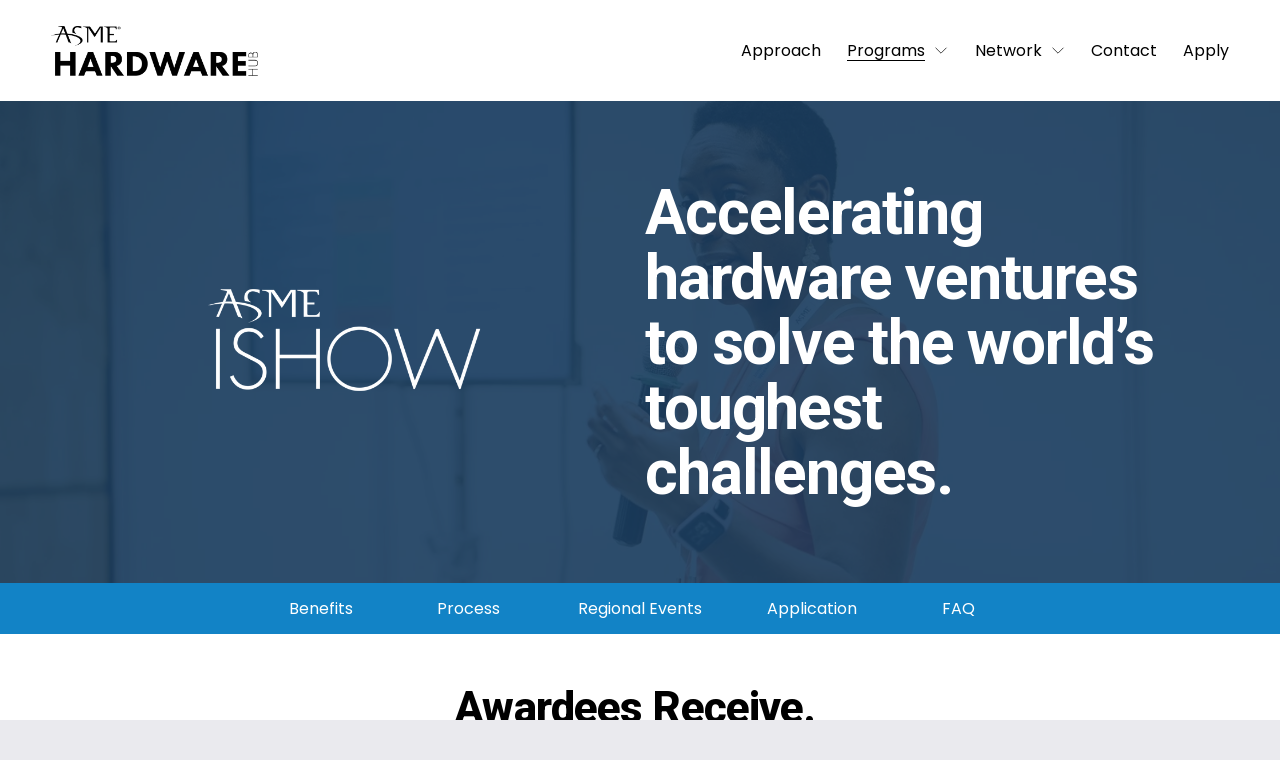

--- FILE ---
content_type: text/html;charset=utf-8
request_url: https://www.thisishardware.org/ishow
body_size: 51376
content:
<!doctype html>
<html xmlns:og="http://opengraphprotocol.org/schema/" xmlns:fb="http://www.facebook.com/2008/fbml" lang="en-US"  >
  <head>
    <meta http-equiv="X-UA-Compatible" content="IE=edge,chrome=1">
    <meta name="viewport" content="width=device-width, initial-scale=1">
    <!-- This is Squarespace. --><!-- coyote-terrier-9t3w -->
<base href="">
<meta charset="utf-8" />
<title>ISHOW Accelerator &mdash; ASME Hardware</title>
<meta http-equiv="Accept-CH" content="Sec-CH-UA-Platform-Version, Sec-CH-UA-Model" /><link rel="icon" type="image/x-icon" href="https://assets.squarespace.com/universal/default-favicon.ico"/>
<link rel="canonical" href="https://www.thisishardware.org/ishow"/>
<meta property="og:site_name" content="ASME Hardware"/>
<meta property="og:title" content="ISHOW Accelerator &mdash; ASME Hardware"/>
<meta property="og:url" content="https://www.thisishardware.org/ishow"/>
<meta property="og:type" content="website"/>
<meta itemprop="name" content="ISHOW Accelerator — ASME Hardware"/>
<meta itemprop="url" content="https://www.thisishardware.org/ishow"/>
<meta name="twitter:title" content="ISHOW Accelerator — ASME Hardware"/>
<meta name="twitter:url" content="https://www.thisishardware.org/ishow"/>
<meta name="twitter:card" content="summary"/>
<meta name="description" content="" />
<link rel="preconnect" href="https://images.squarespace-cdn.com">
<link rel="preconnect" href="https://fonts.gstatic.com" crossorigin>
<link rel="stylesheet" href="https://fonts.googleapis.com/css2?family=Roboto:ital,wght@0,700;0,800;1,700;1,800&family=Poppins:ital,wght@0,400;0,700;1,400;1,700"><script type="text/javascript" crossorigin="anonymous" defer="true" nomodule="nomodule" src="//assets.squarespace.com/@sqs/polyfiller/1.6/legacy.js"></script>
<script type="text/javascript" crossorigin="anonymous" defer="true" src="//assets.squarespace.com/@sqs/polyfiller/1.6/modern.js"></script>
<script type="text/javascript">SQUARESPACE_ROLLUPS = {};</script>
<script>(function(rollups, name) { if (!rollups[name]) { rollups[name] = {}; } rollups[name].js = ["//assets.squarespace.com/universal/scripts-compressed/extract-css-runtime-d2af0c6bce2b1cdc-min.en-US.js"]; })(SQUARESPACE_ROLLUPS, 'squarespace-extract_css_runtime');</script>
<script crossorigin="anonymous" src="//assets.squarespace.com/universal/scripts-compressed/extract-css-runtime-d2af0c6bce2b1cdc-min.en-US.js" defer ></script><script>(function(rollups, name) { if (!rollups[name]) { rollups[name] = {}; } rollups[name].js = ["//assets.squarespace.com/universal/scripts-compressed/extract-css-moment-js-vendor-6f2a1f6ec9a41489-min.en-US.js"]; })(SQUARESPACE_ROLLUPS, 'squarespace-extract_css_moment_js_vendor');</script>
<script crossorigin="anonymous" src="//assets.squarespace.com/universal/scripts-compressed/extract-css-moment-js-vendor-6f2a1f6ec9a41489-min.en-US.js" defer ></script><script>(function(rollups, name) { if (!rollups[name]) { rollups[name] = {}; } rollups[name].js = ["//assets.squarespace.com/universal/scripts-compressed/cldr-resource-pack-22ed584d99d9b83d-min.en-US.js"]; })(SQUARESPACE_ROLLUPS, 'squarespace-cldr_resource_pack');</script>
<script crossorigin="anonymous" src="//assets.squarespace.com/universal/scripts-compressed/cldr-resource-pack-22ed584d99d9b83d-min.en-US.js" defer ></script><script>(function(rollups, name) { if (!rollups[name]) { rollups[name] = {}; } rollups[name].js = ["//assets.squarespace.com/universal/scripts-compressed/common-vendors-stable-fbd854d40b0804b7-min.en-US.js"]; })(SQUARESPACE_ROLLUPS, 'squarespace-common_vendors_stable');</script>
<script crossorigin="anonymous" src="//assets.squarespace.com/universal/scripts-compressed/common-vendors-stable-fbd854d40b0804b7-min.en-US.js" defer ></script><script>(function(rollups, name) { if (!rollups[name]) { rollups[name] = {}; } rollups[name].js = ["//assets.squarespace.com/universal/scripts-compressed/common-vendors-7052b75402b03b15-min.en-US.js"]; })(SQUARESPACE_ROLLUPS, 'squarespace-common_vendors');</script>
<script crossorigin="anonymous" src="//assets.squarespace.com/universal/scripts-compressed/common-vendors-7052b75402b03b15-min.en-US.js" defer ></script><script>(function(rollups, name) { if (!rollups[name]) { rollups[name] = {}; } rollups[name].js = ["//assets.squarespace.com/universal/scripts-compressed/common-78332b9aee7ba68c-min.en-US.js"]; })(SQUARESPACE_ROLLUPS, 'squarespace-common');</script>
<script crossorigin="anonymous" src="//assets.squarespace.com/universal/scripts-compressed/common-78332b9aee7ba68c-min.en-US.js" defer ></script><script>(function(rollups, name) { if (!rollups[name]) { rollups[name] = {}; } rollups[name].js = ["//assets.squarespace.com/universal/scripts-compressed/user-account-core-7d7df82f34163f72-min.en-US.js"]; })(SQUARESPACE_ROLLUPS, 'squarespace-user_account_core');</script>
<script crossorigin="anonymous" src="//assets.squarespace.com/universal/scripts-compressed/user-account-core-7d7df82f34163f72-min.en-US.js" defer ></script><script>(function(rollups, name) { if (!rollups[name]) { rollups[name] = {}; } rollups[name].css = ["//assets.squarespace.com/universal/styles-compressed/user-account-core-70c8115da1e1c15c-min.en-US.css"]; })(SQUARESPACE_ROLLUPS, 'squarespace-user_account_core');</script>
<link rel="stylesheet" type="text/css" href="//assets.squarespace.com/universal/styles-compressed/user-account-core-70c8115da1e1c15c-min.en-US.css"><script>(function(rollups, name) { if (!rollups[name]) { rollups[name] = {}; } rollups[name].js = ["//assets.squarespace.com/universal/scripts-compressed/performance-ad9e27deecfccdcd-min.en-US.js"]; })(SQUARESPACE_ROLLUPS, 'squarespace-performance');</script>
<script crossorigin="anonymous" src="//assets.squarespace.com/universal/scripts-compressed/performance-ad9e27deecfccdcd-min.en-US.js" defer ></script><script data-name="static-context">Static = window.Static || {}; Static.SQUARESPACE_CONTEXT = {"betaFeatureFlags":["campaigns_new_image_layout_picker","campaigns_thumbnail_layout","campaigns_discount_section_in_blasts","campaigns_merch_state","member_areas_feature","i18n_beta_website_locales","enable_form_submission_trigger","override_block_styles","section-sdk-plp-list-view-atc-button-enabled","contacts_and_campaigns_redesign","nested_categories","campaigns_import_discounts","marketing_landing_page","marketing_automations","campaigns_discount_section_in_automations","scripts_defer","new_stacked_index","supports_versioned_template_assets","modernized-pdp-m2-enabled"],"facebookAppId":"314192535267336","facebookApiVersion":"v6.0","rollups":{"squarespace-announcement-bar":{"js":"//assets.squarespace.com/universal/scripts-compressed/announcement-bar-72a90926133454f3-min.en-US.js"},"squarespace-audio-player":{"css":"//assets.squarespace.com/universal/styles-compressed/audio-player-b05f5197a871c566-min.en-US.css","js":"//assets.squarespace.com/universal/scripts-compressed/audio-player-66958e631dd60da7-min.en-US.js"},"squarespace-blog-collection-list":{"css":"//assets.squarespace.com/universal/styles-compressed/blog-collection-list-b4046463b72f34e2-min.en-US.css","js":"//assets.squarespace.com/universal/scripts-compressed/blog-collection-list-f78db80fc1cd6fce-min.en-US.js"},"squarespace-calendar-block-renderer":{"css":"//assets.squarespace.com/universal/styles-compressed/calendar-block-renderer-b72d08ba4421f5a0-min.en-US.css","js":"//assets.squarespace.com/universal/scripts-compressed/calendar-block-renderer-867a1d519964ab77-min.en-US.js"},"squarespace-chartjs-helpers":{"css":"//assets.squarespace.com/universal/styles-compressed/chartjs-helpers-96b256171ee039c1-min.en-US.css","js":"//assets.squarespace.com/universal/scripts-compressed/chartjs-helpers-4fd57f343946d08e-min.en-US.js"},"squarespace-comments":{"css":"//assets.squarespace.com/universal/styles-compressed/comments-621cedd89299c26d-min.en-US.css","js":"//assets.squarespace.com/universal/scripts-compressed/comments-cc444fae3fead46c-min.en-US.js"},"squarespace-custom-css-popup":{"css":"//assets.squarespace.com/universal/styles-compressed/custom-css-popup-2521e9fac704ef13-min.en-US.css","js":"//assets.squarespace.com/universal/scripts-compressed/custom-css-popup-8ad2d082e680ce3a-min.en-US.js"},"squarespace-dialog":{"css":"//assets.squarespace.com/universal/styles-compressed/dialog-f9093f2d526b94df-min.en-US.css","js":"//assets.squarespace.com/universal/scripts-compressed/dialog-13067cd20ecc6225-min.en-US.js"},"squarespace-events-collection":{"css":"//assets.squarespace.com/universal/styles-compressed/events-collection-b72d08ba4421f5a0-min.en-US.css","js":"//assets.squarespace.com/universal/scripts-compressed/events-collection-14cfd7ddff021d8b-min.en-US.js"},"squarespace-form-rendering-utils":{"js":"//assets.squarespace.com/universal/scripts-compressed/form-rendering-utils-6e6c68ad3bb89070-min.en-US.js"},"squarespace-forms":{"css":"//assets.squarespace.com/universal/styles-compressed/forms-0afd3c6ac30bbab1-min.en-US.css","js":"//assets.squarespace.com/universal/scripts-compressed/forms-5d840425c471846f-min.en-US.js"},"squarespace-gallery-collection-list":{"css":"//assets.squarespace.com/universal/styles-compressed/gallery-collection-list-b4046463b72f34e2-min.en-US.css","js":"//assets.squarespace.com/universal/scripts-compressed/gallery-collection-list-07747667a3187b76-min.en-US.js"},"squarespace-image-zoom":{"css":"//assets.squarespace.com/universal/styles-compressed/image-zoom-b4046463b72f34e2-min.en-US.css","js":"//assets.squarespace.com/universal/scripts-compressed/image-zoom-60c18dc5f8f599ea-min.en-US.js"},"squarespace-pinterest":{"css":"//assets.squarespace.com/universal/styles-compressed/pinterest-b4046463b72f34e2-min.en-US.css","js":"//assets.squarespace.com/universal/scripts-compressed/pinterest-11a90aa8ae197c86-min.en-US.js"},"squarespace-popup-overlay":{"css":"//assets.squarespace.com/universal/styles-compressed/popup-overlay-b742b752f5880972-min.en-US.css","js":"//assets.squarespace.com/universal/scripts-compressed/popup-overlay-8916744c06c01c59-min.en-US.js"},"squarespace-product-quick-view":{"css":"//assets.squarespace.com/universal/styles-compressed/product-quick-view-4d91d33acf56eb41-min.en-US.css","js":"//assets.squarespace.com/universal/scripts-compressed/product-quick-view-f05b5ecd9d00e6c9-min.en-US.js"},"squarespace-products-collection-item-v2":{"css":"//assets.squarespace.com/universal/styles-compressed/products-collection-item-v2-b4046463b72f34e2-min.en-US.css","js":"//assets.squarespace.com/universal/scripts-compressed/products-collection-item-v2-e3a3f101748fca6e-min.en-US.js"},"squarespace-products-collection-list-v2":{"css":"//assets.squarespace.com/universal/styles-compressed/products-collection-list-v2-b4046463b72f34e2-min.en-US.css","js":"//assets.squarespace.com/universal/scripts-compressed/products-collection-list-v2-eedc544f4cc56af4-min.en-US.js"},"squarespace-search-page":{"css":"//assets.squarespace.com/universal/styles-compressed/search-page-90a67fc09b9b32c6-min.en-US.css","js":"//assets.squarespace.com/universal/scripts-compressed/search-page-3091f95a74354ba3-min.en-US.js"},"squarespace-search-preview":{"js":"//assets.squarespace.com/universal/scripts-compressed/search-preview-5d7891e0abe27f45-min.en-US.js"},"squarespace-simple-liking":{"css":"//assets.squarespace.com/universal/styles-compressed/simple-liking-701bf8bbc05ec6aa-min.en-US.css","js":"//assets.squarespace.com/universal/scripts-compressed/simple-liking-c63bf8989a1c119a-min.en-US.js"},"squarespace-social-buttons":{"css":"//assets.squarespace.com/universal/styles-compressed/social-buttons-95032e5fa98e47a5-min.en-US.css","js":"//assets.squarespace.com/universal/scripts-compressed/social-buttons-0839ae7d1715ddd3-min.en-US.js"},"squarespace-tourdates":{"css":"//assets.squarespace.com/universal/styles-compressed/tourdates-b4046463b72f34e2-min.en-US.css","js":"//assets.squarespace.com/universal/scripts-compressed/tourdates-a7041a611304ae3f-min.en-US.js"},"squarespace-website-overlays-manager":{"css":"//assets.squarespace.com/universal/styles-compressed/website-overlays-manager-07ea5a4e004e6710-min.en-US.css","js":"//assets.squarespace.com/universal/scripts-compressed/website-overlays-manager-d2575afafbb5480b-min.en-US.js"}},"pageType":2,"website":{"id":"68b08a014bdfba02505fb3cc","identifier":"coyote-terrier-9t3w","websiteType":1,"contentModifiedOn":1764617951602,"cloneable":false,"hasBeenCloneable":false,"siteStatus":{},"language":"en-US","translationLocale":"en-US","formattingLocale":"en-US","timeZone":"America/Los_Angeles","machineTimeZoneOffset":-28800000,"timeZoneOffset":-28800000,"timeZoneAbbr":"PST","siteTitle":"ASME Hardware","fullSiteTitle":"ISHOW Accelerator \u2014 ASME Hardware","siteDescription":"","location":{},"logoImageId":"68b08c57f076373a18a88a3d","shareButtonOptions":{"1":true,"4":true,"8":true,"3":true,"2":true,"6":true,"7":true},"logoImageUrl":"//images.squarespace-cdn.com/content/v1/68b08a014bdfba02505fb3cc/ff36635d-1abb-4e24-94aa-43868d83e5f5/ASME_ISHOW_Logo_BW.png","authenticUrl":"https://www.thisishardware.org","internalUrl":"https://coyote-terrier-9t3w.squarespace.com","baseUrl":"https://www.thisishardware.org","primaryDomain":"www.thisishardware.org","sslSetting":3,"isHstsEnabled":true,"socialAccounts":[{"serviceId":65,"screenname":"LinkedIn","addedOn":1761847647016,"profileUrl":"https://www.linkedin.com/company/asme/","iconEnabled":true,"serviceName":"linkedin-unauth"},{"serviceId":64,"screenname":"Instagram","addedOn":1761847785698,"profileUrl":"https://www.instagram.com/asmeishow/?e=365807e2-03b5-4de6-8a1a-e3cc86e3f509&amp;g=5","iconEnabled":true,"serviceName":"instagram-unauth"},{"serviceId":69,"screenname":"YouTube","addedOn":1764055351655,"profileUrl":"https://www.youtube.com/@asmeishow77","iconEnabled":true,"serviceName":"youtube-unauth"},{"serviceId":85,"screenname":"X","addedOn":1764055498444,"profileUrl":"https://x.com/ASMEishow","iconEnabled":true,"serviceName":"x-formerly-twitter-unauth"}],"typekitId":"","statsMigrated":false,"imageMetadataProcessingEnabled":false,"screenshotId":"6ca755b2345d250252cbb4c171e47365fa40919d92ca3b9f7cdb8d4d4879f9ee","captchaSettings":{"enabledForDonations":false},"showOwnerLogin":false},"websiteSettings":{"id":"68b08a014bdfba02505fb3cf","websiteId":"68b08a014bdfba02505fb3cc","subjects":[],"country":"US","state":"OR","simpleLikingEnabled":true,"mobileInfoBarSettings":{"isContactEmailEnabled":false,"isContactPhoneNumberEnabled":false,"isLocationEnabled":false,"isBusinessHoursEnabled":false},"announcementBarSettings":{},"commentLikesAllowed":true,"commentAnonAllowed":true,"commentThreaded":true,"commentApprovalRequired":false,"commentAvatarsOn":true,"commentSortType":2,"commentFlagThreshold":0,"commentFlagsAllowed":true,"commentEnableByDefault":true,"commentDisableAfterDaysDefault":0,"disqusShortname":"","commentsEnabled":false,"businessHours":{},"storeSettings":{"returnPolicy":null,"termsOfService":null,"privacyPolicy":null,"expressCheckout":false,"continueShoppingLinkUrl":"/","useLightCart":false,"showNoteField":false,"shippingCountryDefaultValue":"US","billToShippingDefaultValue":false,"showShippingPhoneNumber":true,"isShippingPhoneRequired":false,"showBillingPhoneNumber":true,"isBillingPhoneRequired":false,"currenciesSupported":["USD","CAD","GBP","AUD","EUR","CHF","NOK","SEK","DKK","NZD","SGD","MXN","HKD","CZK","ILS","MYR","RUB","PHP","PLN","THB","BRL","ARS","COP","IDR","INR","JPY","ZAR"],"defaultCurrency":"USD","selectedCurrency":"USD","measurementStandard":1,"showCustomCheckoutForm":false,"checkoutPageMarketingOptInEnabled":true,"enableMailingListOptInByDefault":false,"sameAsRetailLocation":false,"merchandisingSettings":{"scarcityEnabledOnProductItems":false,"scarcityEnabledOnProductBlocks":false,"scarcityMessageType":"DEFAULT_SCARCITY_MESSAGE","scarcityThreshold":10,"multipleQuantityAllowedForServices":true,"restockNotificationsEnabled":false,"restockNotificationsSuccessText":"","restockNotificationsMailingListSignUpEnabled":false,"relatedProductsEnabled":false,"relatedProductsOrdering":"random","soldOutVariantsDropdownDisabled":false,"productComposerOptedIn":false,"productComposerABTestOptedOut":false,"productReviewsEnabled":false},"minimumOrderSubtotalEnabled":false,"minimumOrderSubtotal":{"currency":"USD","value":"0.00"},"isLive":false,"multipleQuantityAllowedForServices":true},"useEscapeKeyToLogin":false,"ssBadgeType":1,"ssBadgePosition":4,"ssBadgeVisibility":1,"ssBadgeDevices":1,"pinterestOverlayOptions":{"mode":"disabled"},"userAccountsSettings":{"loginAllowed":true,"signupAllowed":true}},"cookieSettings":{"isCookieBannerEnabled":false,"isRestrictiveCookiePolicyEnabled":false,"cookieBannerText":"","cookieBannerTheme":"","cookieBannerVariant":"","cookieBannerPosition":"","cookieBannerCtaVariant":"","cookieBannerCtaText":"","cookieBannerAcceptType":"OPT_IN","cookieBannerOptOutCtaText":"","cookieBannerHasOptOut":false,"cookieBannerHasManageCookies":true,"cookieBannerManageCookiesLabel":"","cookieBannerSavedPreferencesText":"","cookieBannerSavedPreferencesLayout":"PILL"},"websiteCloneable":false,"collection":{"title":"ISHOW Accelerator","id":"68b0a345db3f874f039bc5aa","fullUrl":"/ishow","type":10,"permissionType":1},"subscribed":false,"appDomain":"squarespace.com","templateTweakable":true,"tweakJSON":{"form-use-theme-colors":"true","header-logo-height":"50px","header-mobile-logo-max-height":"30px","header-vert-padding":"2vw","header-width":"Full","maxPageWidth":"2000px","mobile-header-vert-padding":"6vw","pagePadding":"4vw","tweak-blog-alternating-side-by-side-image-aspect-ratio":"1:1 Square","tweak-blog-alternating-side-by-side-image-spacing":"6%","tweak-blog-alternating-side-by-side-meta-spacing":"20px","tweak-blog-alternating-side-by-side-primary-meta":"Categories","tweak-blog-alternating-side-by-side-read-more-spacing":"20px","tweak-blog-alternating-side-by-side-secondary-meta":"Date","tweak-blog-basic-grid-columns":"3","tweak-blog-basic-grid-image-aspect-ratio":"3:2 Standard","tweak-blog-basic-grid-image-spacing":"35px","tweak-blog-basic-grid-meta-spacing":"25px","tweak-blog-basic-grid-primary-meta":"Categories","tweak-blog-basic-grid-read-more-spacing":"20px","tweak-blog-basic-grid-secondary-meta":"Date","tweak-blog-item-custom-width":"50","tweak-blog-item-show-author-profile":"false","tweak-blog-item-width":"Medium","tweak-blog-masonry-columns":"2","tweak-blog-masonry-horizontal-spacing":"30px","tweak-blog-masonry-image-spacing":"20px","tweak-blog-masonry-meta-spacing":"20px","tweak-blog-masonry-primary-meta":"Categories","tweak-blog-masonry-read-more-spacing":"20px","tweak-blog-masonry-secondary-meta":"Date","tweak-blog-masonry-vertical-spacing":"30px","tweak-blog-side-by-side-image-aspect-ratio":"1:1 Square","tweak-blog-side-by-side-image-spacing":"6%","tweak-blog-side-by-side-meta-spacing":"20px","tweak-blog-side-by-side-primary-meta":"Categories","tweak-blog-side-by-side-read-more-spacing":"20px","tweak-blog-side-by-side-secondary-meta":"Date","tweak-blog-single-column-image-spacing":"50px","tweak-blog-single-column-meta-spacing":"30px","tweak-blog-single-column-primary-meta":"Categories","tweak-blog-single-column-read-more-spacing":"15px","tweak-blog-single-column-secondary-meta":"Date","tweak-events-stacked-show-thumbnails":"true","tweak-events-stacked-thumbnail-size":"3:2 Standard","tweak-fixed-header":"false","tweak-fixed-header-style":"Basic","tweak-global-animations-animation-curve":"ease","tweak-global-animations-animation-delay":"0.1s","tweak-global-animations-animation-duration":"0.1s","tweak-global-animations-animation-style":"fade","tweak-global-animations-animation-type":"none","tweak-global-animations-complexity-level":"detailed","tweak-global-animations-enabled":"false","tweak-portfolio-grid-basic-custom-height":"50","tweak-portfolio-grid-overlay-custom-height":"50","tweak-portfolio-hover-follow-acceleration":"10%","tweak-portfolio-hover-follow-animation-duration":"Fast","tweak-portfolio-hover-follow-animation-type":"Fade","tweak-portfolio-hover-follow-delimiter":"Bullet","tweak-portfolio-hover-follow-front":"false","tweak-portfolio-hover-follow-layout":"Inline","tweak-portfolio-hover-follow-size":"50","tweak-portfolio-hover-follow-text-spacing-x":"1.5","tweak-portfolio-hover-follow-text-spacing-y":"1.5","tweak-portfolio-hover-static-animation-duration":"Fast","tweak-portfolio-hover-static-animation-type":"Fade","tweak-portfolio-hover-static-delimiter":"Hyphen","tweak-portfolio-hover-static-front":"true","tweak-portfolio-hover-static-layout":"Inline","tweak-portfolio-hover-static-size":"50","tweak-portfolio-hover-static-text-spacing-x":"1.5","tweak-portfolio-hover-static-text-spacing-y":"1.5","tweak-portfolio-index-background-animation-duration":"Medium","tweak-portfolio-index-background-animation-type":"Fade","tweak-portfolio-index-background-custom-height":"50","tweak-portfolio-index-background-delimiter":"None","tweak-portfolio-index-background-height":"Large","tweak-portfolio-index-background-horizontal-alignment":"Center","tweak-portfolio-index-background-link-format":"Stacked","tweak-portfolio-index-background-persist":"false","tweak-portfolio-index-background-vertical-alignment":"Middle","tweak-portfolio-index-background-width":"Full","tweak-product-basic-item-click-action":"None","tweak-product-basic-item-gallery-aspect-ratio":"3:4 Three-Four (Vertical)","tweak-product-basic-item-gallery-design":"Slideshow","tweak-product-basic-item-gallery-width":"50%","tweak-product-basic-item-hover-action":"None","tweak-product-basic-item-image-spacing":"2vw","tweak-product-basic-item-image-zoom-factor":"2","tweak-product-basic-item-product-variant-display":"Dropdown","tweak-product-basic-item-thumbnail-placement":"Side","tweak-product-basic-item-variant-picker-layout":"Dropdowns","tweak-products-add-to-cart-button":"false","tweak-products-columns":"2","tweak-products-gutter-column":"2vw","tweak-products-gutter-row":"5vw","tweak-products-header-text-alignment":"Middle","tweak-products-image-aspect-ratio":"1:1 Square","tweak-products-image-text-spacing":"1.5vw","tweak-products-mobile-columns":"1","tweak-products-text-alignment":"Left","tweak-products-width":"Full","tweak-transparent-header":"false"},"templateId":"5c5a519771c10ba3470d8101","templateVersion":"7.1","pageFeatures":[1,2,4],"gmRenderKey":"QUl6YVN5Q0JUUk9xNkx1dkZfSUUxcjQ2LVQ0QWVUU1YtMGQ3bXk4","templateScriptsRootUrl":"https://static1.squarespace.com/static/vta/5c5a519771c10ba3470d8101/scripts/","impersonatedSession":false,"tzData":{"zones":[[-480,"US","P%sT",null]],"rules":{"US":[[1967,2006,null,"Oct","lastSun","2:00","0","S"],[1987,2006,null,"Apr","Sun>=1","2:00","1:00","D"],[2007,"max",null,"Mar","Sun>=8","2:00","1:00","D"],[2007,"max",null,"Nov","Sun>=1","2:00","0","S"]]}},"showAnnouncementBar":false,"recaptchaEnterpriseContext":{"recaptchaEnterpriseSiteKey":"6LdDFQwjAAAAAPigEvvPgEVbb7QBm-TkVJdDTlAv"},"i18nContext":{"timeZoneData":{"id":"America/Los_Angeles","name":"Pacific Time"}},"env":"PRODUCTION","visitorFormContext":{"formFieldFormats":{"initialAddressFormat":{"id":0,"type":"ADDRESS","country":"US","labelLocale":"en","fields":[{"type":"FIELD","label":"Address Line 1","identifier":"Line1","length":0,"required":true,"metadata":{"autocomplete":"address-line1"}},{"type":"SEPARATOR","label":"\n","identifier":"Newline","length":0,"required":false,"metadata":{}},{"type":"FIELD","label":"Address Line 2","identifier":"Line2","length":0,"required":false,"metadata":{"autocomplete":"address-line2"}},{"type":"SEPARATOR","label":"\n","identifier":"Newline","length":0,"required":false,"metadata":{}},{"type":"FIELD","label":"City","identifier":"City","length":0,"required":true,"metadata":{"autocomplete":"address-level2"}},{"type":"SEPARATOR","label":",","identifier":"Comma","length":0,"required":false,"metadata":{}},{"type":"SEPARATOR","label":" ","identifier":"Space","length":0,"required":false,"metadata":{}},{"type":"FIELD","label":"State","identifier":"State","length":0,"required":true,"metadata":{"autocomplete":"address-level1"}},{"type":"SEPARATOR","label":" ","identifier":"Space","length":0,"required":false,"metadata":{}},{"type":"FIELD","label":"ZIP Code","identifier":"Zip","length":0,"required":true,"metadata":{"autocomplete":"postal-code"}}]},"initialNameOrder":"GIVEN_FIRST","initialPhoneFormat":{"id":0,"type":"PHONE_NUMBER","country":"US","labelLocale":"en-US","fields":[{"type":"SEPARATOR","label":"(","identifier":"LeftParen","length":0,"required":false,"metadata":{}},{"type":"FIELD","label":"1","identifier":"1","length":3,"required":false,"metadata":{}},{"type":"SEPARATOR","label":")","identifier":"RightParen","length":0,"required":false,"metadata":{}},{"type":"SEPARATOR","label":" ","identifier":"Space","length":0,"required":false,"metadata":{}},{"type":"FIELD","label":"2","identifier":"2","length":3,"required":false,"metadata":{}},{"type":"SEPARATOR","label":"-","identifier":"Dash","length":0,"required":false,"metadata":{}},{"type":"FIELD","label":"3","identifier":"3","length":14,"required":false,"metadata":{}}]},"countries":[{"name":"Afghanistan","code":"AF","phoneCode":"+93"},{"name":"\u00C5land Islands","code":"AX","phoneCode":"+358"},{"name":"Albania","code":"AL","phoneCode":"+355"},{"name":"Algeria","code":"DZ","phoneCode":"+213"},{"name":"American Samoa","code":"AS","phoneCode":"+1"},{"name":"Andorra","code":"AD","phoneCode":"+376"},{"name":"Angola","code":"AO","phoneCode":"+244"},{"name":"Anguilla","code":"AI","phoneCode":"+1"},{"name":"Antigua & Barbuda","code":"AG","phoneCode":"+1"},{"name":"Argentina","code":"AR","phoneCode":"+54"},{"name":"Armenia","code":"AM","phoneCode":"+374"},{"name":"Aruba","code":"AW","phoneCode":"+297"},{"name":"Ascension Island","code":"AC","phoneCode":"+247"},{"name":"Australia","code":"AU","phoneCode":"+61"},{"name":"Austria","code":"AT","phoneCode":"+43"},{"name":"Azerbaijan","code":"AZ","phoneCode":"+994"},{"name":"Bahamas","code":"BS","phoneCode":"+1"},{"name":"Bahrain","code":"BH","phoneCode":"+973"},{"name":"Bangladesh","code":"BD","phoneCode":"+880"},{"name":"Barbados","code":"BB","phoneCode":"+1"},{"name":"Belarus","code":"BY","phoneCode":"+375"},{"name":"Belgium","code":"BE","phoneCode":"+32"},{"name":"Belize","code":"BZ","phoneCode":"+501"},{"name":"Benin","code":"BJ","phoneCode":"+229"},{"name":"Bermuda","code":"BM","phoneCode":"+1"},{"name":"Bhutan","code":"BT","phoneCode":"+975"},{"name":"Bolivia","code":"BO","phoneCode":"+591"},{"name":"Bosnia & Herzegovina","code":"BA","phoneCode":"+387"},{"name":"Botswana","code":"BW","phoneCode":"+267"},{"name":"Brazil","code":"BR","phoneCode":"+55"},{"name":"British Indian Ocean Territory","code":"IO","phoneCode":"+246"},{"name":"British Virgin Islands","code":"VG","phoneCode":"+1"},{"name":"Brunei","code":"BN","phoneCode":"+673"},{"name":"Bulgaria","code":"BG","phoneCode":"+359"},{"name":"Burkina Faso","code":"BF","phoneCode":"+226"},{"name":"Burundi","code":"BI","phoneCode":"+257"},{"name":"Cambodia","code":"KH","phoneCode":"+855"},{"name":"Cameroon","code":"CM","phoneCode":"+237"},{"name":"Canada","code":"CA","phoneCode":"+1"},{"name":"Cape Verde","code":"CV","phoneCode":"+238"},{"name":"Caribbean Netherlands","code":"BQ","phoneCode":"+599"},{"name":"Cayman Islands","code":"KY","phoneCode":"+1"},{"name":"Central African Republic","code":"CF","phoneCode":"+236"},{"name":"Chad","code":"TD","phoneCode":"+235"},{"name":"Chile","code":"CL","phoneCode":"+56"},{"name":"China","code":"CN","phoneCode":"+86"},{"name":"Christmas Island","code":"CX","phoneCode":"+61"},{"name":"Cocos (Keeling) Islands","code":"CC","phoneCode":"+61"},{"name":"Colombia","code":"CO","phoneCode":"+57"},{"name":"Comoros","code":"KM","phoneCode":"+269"},{"name":"Congo - Brazzaville","code":"CG","phoneCode":"+242"},{"name":"Congo - Kinshasa","code":"CD","phoneCode":"+243"},{"name":"Cook Islands","code":"CK","phoneCode":"+682"},{"name":"Costa Rica","code":"CR","phoneCode":"+506"},{"name":"C\u00F4te d\u2019Ivoire","code":"CI","phoneCode":"+225"},{"name":"Croatia","code":"HR","phoneCode":"+385"},{"name":"Cuba","code":"CU","phoneCode":"+53"},{"name":"Cura\u00E7ao","code":"CW","phoneCode":"+599"},{"name":"Cyprus","code":"CY","phoneCode":"+357"},{"name":"Czechia","code":"CZ","phoneCode":"+420"},{"name":"Denmark","code":"DK","phoneCode":"+45"},{"name":"Djibouti","code":"DJ","phoneCode":"+253"},{"name":"Dominica","code":"DM","phoneCode":"+1"},{"name":"Dominican Republic","code":"DO","phoneCode":"+1"},{"name":"Ecuador","code":"EC","phoneCode":"+593"},{"name":"Egypt","code":"EG","phoneCode":"+20"},{"name":"El Salvador","code":"SV","phoneCode":"+503"},{"name":"Equatorial Guinea","code":"GQ","phoneCode":"+240"},{"name":"Eritrea","code":"ER","phoneCode":"+291"},{"name":"Estonia","code":"EE","phoneCode":"+372"},{"name":"Eswatini","code":"SZ","phoneCode":"+268"},{"name":"Ethiopia","code":"ET","phoneCode":"+251"},{"name":"Falkland Islands","code":"FK","phoneCode":"+500"},{"name":"Faroe Islands","code":"FO","phoneCode":"+298"},{"name":"Fiji","code":"FJ","phoneCode":"+679"},{"name":"Finland","code":"FI","phoneCode":"+358"},{"name":"France","code":"FR","phoneCode":"+33"},{"name":"French Guiana","code":"GF","phoneCode":"+594"},{"name":"French Polynesia","code":"PF","phoneCode":"+689"},{"name":"Gabon","code":"GA","phoneCode":"+241"},{"name":"Gambia","code":"GM","phoneCode":"+220"},{"name":"Georgia","code":"GE","phoneCode":"+995"},{"name":"Germany","code":"DE","phoneCode":"+49"},{"name":"Ghana","code":"GH","phoneCode":"+233"},{"name":"Gibraltar","code":"GI","phoneCode":"+350"},{"name":"Greece","code":"GR","phoneCode":"+30"},{"name":"Greenland","code":"GL","phoneCode":"+299"},{"name":"Grenada","code":"GD","phoneCode":"+1"},{"name":"Guadeloupe","code":"GP","phoneCode":"+590"},{"name":"Guam","code":"GU","phoneCode":"+1"},{"name":"Guatemala","code":"GT","phoneCode":"+502"},{"name":"Guernsey","code":"GG","phoneCode":"+44"},{"name":"Guinea","code":"GN","phoneCode":"+224"},{"name":"Guinea-Bissau","code":"GW","phoneCode":"+245"},{"name":"Guyana","code":"GY","phoneCode":"+592"},{"name":"Haiti","code":"HT","phoneCode":"+509"},{"name":"Honduras","code":"HN","phoneCode":"+504"},{"name":"Hong Kong SAR China","code":"HK","phoneCode":"+852"},{"name":"Hungary","code":"HU","phoneCode":"+36"},{"name":"Iceland","code":"IS","phoneCode":"+354"},{"name":"India","code":"IN","phoneCode":"+91"},{"name":"Indonesia","code":"ID","phoneCode":"+62"},{"name":"Iran","code":"IR","phoneCode":"+98"},{"name":"Iraq","code":"IQ","phoneCode":"+964"},{"name":"Ireland","code":"IE","phoneCode":"+353"},{"name":"Isle of Man","code":"IM","phoneCode":"+44"},{"name":"Israel","code":"IL","phoneCode":"+972"},{"name":"Italy","code":"IT","phoneCode":"+39"},{"name":"Jamaica","code":"JM","phoneCode":"+1"},{"name":"Japan","code":"JP","phoneCode":"+81"},{"name":"Jersey","code":"JE","phoneCode":"+44"},{"name":"Jordan","code":"JO","phoneCode":"+962"},{"name":"Kazakhstan","code":"KZ","phoneCode":"+7"},{"name":"Kenya","code":"KE","phoneCode":"+254"},{"name":"Kiribati","code":"KI","phoneCode":"+686"},{"name":"Kosovo","code":"XK","phoneCode":"+383"},{"name":"Kuwait","code":"KW","phoneCode":"+965"},{"name":"Kyrgyzstan","code":"KG","phoneCode":"+996"},{"name":"Laos","code":"LA","phoneCode":"+856"},{"name":"Latvia","code":"LV","phoneCode":"+371"},{"name":"Lebanon","code":"LB","phoneCode":"+961"},{"name":"Lesotho","code":"LS","phoneCode":"+266"},{"name":"Liberia","code":"LR","phoneCode":"+231"},{"name":"Libya","code":"LY","phoneCode":"+218"},{"name":"Liechtenstein","code":"LI","phoneCode":"+423"},{"name":"Lithuania","code":"LT","phoneCode":"+370"},{"name":"Luxembourg","code":"LU","phoneCode":"+352"},{"name":"Macao SAR China","code":"MO","phoneCode":"+853"},{"name":"Madagascar","code":"MG","phoneCode":"+261"},{"name":"Malawi","code":"MW","phoneCode":"+265"},{"name":"Malaysia","code":"MY","phoneCode":"+60"},{"name":"Maldives","code":"MV","phoneCode":"+960"},{"name":"Mali","code":"ML","phoneCode":"+223"},{"name":"Malta","code":"MT","phoneCode":"+356"},{"name":"Marshall Islands","code":"MH","phoneCode":"+692"},{"name":"Martinique","code":"MQ","phoneCode":"+596"},{"name":"Mauritania","code":"MR","phoneCode":"+222"},{"name":"Mauritius","code":"MU","phoneCode":"+230"},{"name":"Mayotte","code":"YT","phoneCode":"+262"},{"name":"Mexico","code":"MX","phoneCode":"+52"},{"name":"Micronesia","code":"FM","phoneCode":"+691"},{"name":"Moldova","code":"MD","phoneCode":"+373"},{"name":"Monaco","code":"MC","phoneCode":"+377"},{"name":"Mongolia","code":"MN","phoneCode":"+976"},{"name":"Montenegro","code":"ME","phoneCode":"+382"},{"name":"Montserrat","code":"MS","phoneCode":"+1"},{"name":"Morocco","code":"MA","phoneCode":"+212"},{"name":"Mozambique","code":"MZ","phoneCode":"+258"},{"name":"Myanmar (Burma)","code":"MM","phoneCode":"+95"},{"name":"Namibia","code":"NA","phoneCode":"+264"},{"name":"Nauru","code":"NR","phoneCode":"+674"},{"name":"Nepal","code":"NP","phoneCode":"+977"},{"name":"Netherlands","code":"NL","phoneCode":"+31"},{"name":"New Caledonia","code":"NC","phoneCode":"+687"},{"name":"New Zealand","code":"NZ","phoneCode":"+64"},{"name":"Nicaragua","code":"NI","phoneCode":"+505"},{"name":"Niger","code":"NE","phoneCode":"+227"},{"name":"Nigeria","code":"NG","phoneCode":"+234"},{"name":"Niue","code":"NU","phoneCode":"+683"},{"name":"Norfolk Island","code":"NF","phoneCode":"+672"},{"name":"Northern Mariana Islands","code":"MP","phoneCode":"+1"},{"name":"North Korea","code":"KP","phoneCode":"+850"},{"name":"North Macedonia","code":"MK","phoneCode":"+389"},{"name":"Norway","code":"NO","phoneCode":"+47"},{"name":"Oman","code":"OM","phoneCode":"+968"},{"name":"Pakistan","code":"PK","phoneCode":"+92"},{"name":"Palau","code":"PW","phoneCode":"+680"},{"name":"Palestinian Territories","code":"PS","phoneCode":"+970"},{"name":"Panama","code":"PA","phoneCode":"+507"},{"name":"Papua New Guinea","code":"PG","phoneCode":"+675"},{"name":"Paraguay","code":"PY","phoneCode":"+595"},{"name":"Peru","code":"PE","phoneCode":"+51"},{"name":"Philippines","code":"PH","phoneCode":"+63"},{"name":"Poland","code":"PL","phoneCode":"+48"},{"name":"Portugal","code":"PT","phoneCode":"+351"},{"name":"Puerto Rico","code":"PR","phoneCode":"+1"},{"name":"Qatar","code":"QA","phoneCode":"+974"},{"name":"R\u00E9union","code":"RE","phoneCode":"+262"},{"name":"Romania","code":"RO","phoneCode":"+40"},{"name":"Russia","code":"RU","phoneCode":"+7"},{"name":"Rwanda","code":"RW","phoneCode":"+250"},{"name":"Samoa","code":"WS","phoneCode":"+685"},{"name":"San Marino","code":"SM","phoneCode":"+378"},{"name":"S\u00E3o Tom\u00E9 & Pr\u00EDncipe","code":"ST","phoneCode":"+239"},{"name":"Saudi Arabia","code":"SA","phoneCode":"+966"},{"name":"Senegal","code":"SN","phoneCode":"+221"},{"name":"Serbia","code":"RS","phoneCode":"+381"},{"name":"Seychelles","code":"SC","phoneCode":"+248"},{"name":"Sierra Leone","code":"SL","phoneCode":"+232"},{"name":"Singapore","code":"SG","phoneCode":"+65"},{"name":"Sint Maarten","code":"SX","phoneCode":"+1"},{"name":"Slovakia","code":"SK","phoneCode":"+421"},{"name":"Slovenia","code":"SI","phoneCode":"+386"},{"name":"Solomon Islands","code":"SB","phoneCode":"+677"},{"name":"Somalia","code":"SO","phoneCode":"+252"},{"name":"South Africa","code":"ZA","phoneCode":"+27"},{"name":"South Korea","code":"KR","phoneCode":"+82"},{"name":"South Sudan","code":"SS","phoneCode":"+211"},{"name":"Spain","code":"ES","phoneCode":"+34"},{"name":"Sri Lanka","code":"LK","phoneCode":"+94"},{"name":"St. Barth\u00E9lemy","code":"BL","phoneCode":"+590"},{"name":"St. Helena","code":"SH","phoneCode":"+290"},{"name":"St. Kitts & Nevis","code":"KN","phoneCode":"+1"},{"name":"St. Lucia","code":"LC","phoneCode":"+1"},{"name":"St. Martin","code":"MF","phoneCode":"+590"},{"name":"St. Pierre & Miquelon","code":"PM","phoneCode":"+508"},{"name":"St. Vincent & Grenadines","code":"VC","phoneCode":"+1"},{"name":"Sudan","code":"SD","phoneCode":"+249"},{"name":"Suriname","code":"SR","phoneCode":"+597"},{"name":"Svalbard & Jan Mayen","code":"SJ","phoneCode":"+47"},{"name":"Sweden","code":"SE","phoneCode":"+46"},{"name":"Switzerland","code":"CH","phoneCode":"+41"},{"name":"Syria","code":"SY","phoneCode":"+963"},{"name":"Taiwan","code":"TW","phoneCode":"+886"},{"name":"Tajikistan","code":"TJ","phoneCode":"+992"},{"name":"Tanzania","code":"TZ","phoneCode":"+255"},{"name":"Thailand","code":"TH","phoneCode":"+66"},{"name":"Timor-Leste","code":"TL","phoneCode":"+670"},{"name":"Togo","code":"TG","phoneCode":"+228"},{"name":"Tokelau","code":"TK","phoneCode":"+690"},{"name":"Tonga","code":"TO","phoneCode":"+676"},{"name":"Trinidad & Tobago","code":"TT","phoneCode":"+1"},{"name":"Tristan da Cunha","code":"TA","phoneCode":"+290"},{"name":"Tunisia","code":"TN","phoneCode":"+216"},{"name":"T\u00FCrkiye","code":"TR","phoneCode":"+90"},{"name":"Turkmenistan","code":"TM","phoneCode":"+993"},{"name":"Turks & Caicos Islands","code":"TC","phoneCode":"+1"},{"name":"Tuvalu","code":"TV","phoneCode":"+688"},{"name":"U.S. Virgin Islands","code":"VI","phoneCode":"+1"},{"name":"Uganda","code":"UG","phoneCode":"+256"},{"name":"Ukraine","code":"UA","phoneCode":"+380"},{"name":"United Arab Emirates","code":"AE","phoneCode":"+971"},{"name":"United Kingdom","code":"GB","phoneCode":"+44"},{"name":"United States","code":"US","phoneCode":"+1"},{"name":"Uruguay","code":"UY","phoneCode":"+598"},{"name":"Uzbekistan","code":"UZ","phoneCode":"+998"},{"name":"Vanuatu","code":"VU","phoneCode":"+678"},{"name":"Vatican City","code":"VA","phoneCode":"+39"},{"name":"Venezuela","code":"VE","phoneCode":"+58"},{"name":"Vietnam","code":"VN","phoneCode":"+84"},{"name":"Wallis & Futuna","code":"WF","phoneCode":"+681"},{"name":"Western Sahara","code":"EH","phoneCode":"+212"},{"name":"Yemen","code":"YE","phoneCode":"+967"},{"name":"Zambia","code":"ZM","phoneCode":"+260"},{"name":"Zimbabwe","code":"ZW","phoneCode":"+263"}]},"localizedStrings":{"validation":{"noValidSelection":"A valid selection must be made.","invalidUrl":"Must be a valid URL.","stringTooLong":"Value should have a length no longer than {0}.","containsInvalidKey":"{0} contains an invalid key.","invalidTwitterUsername":"Must be a valid Twitter username.","valueOutsideRange":"Value must be in the range {0} to {1}.","invalidPassword":"Passwords should not contain whitespace.","missingRequiredSubfields":"{0} is missing required subfields: {1}","invalidCurrency":"Currency value should be formatted like 1234 or 123.99.","invalidMapSize":"Value should contain exactly {0} elements.","subfieldsRequired":"All fields in {0} are required.","formSubmissionFailed":"Form submission failed. Review the following information: {0}.","invalidCountryCode":"Country code should have an optional plus and up to 4 digits.","invalidDate":"This is not a real date.","required":"{0} is required.","invalidStringLength":"Value should be {0} characters long.","invalidEmail":"Email addresses should follow the format user@domain.com.","invalidListLength":"Value should be {0} elements long.","allEmpty":"Please fill out at least one form field.","missingRequiredQuestion":"Missing a required question.","invalidQuestion":"Contained an invalid question.","captchaFailure":"Captcha validation failed. Please try again.","stringTooShort":"Value should have a length of at least {0}.","invalid":"{0} is not valid.","formErrors":"Form Errors","containsInvalidValue":"{0} contains an invalid value.","invalidUnsignedNumber":"Numbers must contain only digits and no other characters.","invalidName":"Valid names contain only letters, numbers, spaces, ', or - characters."},"submit":"Submit","status":{"title":"{@} Block","learnMore":"Learn more"},"name":{"firstName":"First Name","lastName":"Last Name"},"lightbox":{"openForm":"Open Form"},"likert":{"agree":"Agree","stronglyDisagree":"Strongly Disagree","disagree":"Disagree","stronglyAgree":"Strongly Agree","neutral":"Neutral"},"time":{"am":"AM","second":"Second","pm":"PM","minute":"Minute","amPm":"AM/PM","hour":"Hour"},"notFound":"Form not found.","date":{"yyyy":"YYYY","year":"Year","mm":"MM","day":"Day","month":"Month","dd":"DD"},"phone":{"country":"Country","number":"Number","prefix":"Prefix","areaCode":"Area Code","line":"Line"},"submitError":"Unable to submit form. Please try again later.","address":{"stateProvince":"State/Province","country":"Country","zipPostalCode":"Zip/Postal Code","address2":"Address 2","address1":"Address 1","city":"City"},"email":{"signUp":"Sign up for news and updates"},"cannotSubmitDemoForm":"This is a demo form and cannot be submitted.","required":"(required)","invalidData":"Invalid form data."}}};</script><link rel="stylesheet" type="text/css" href="https://definitions.sqspcdn.com/website-component-definition/static-assets/website.components.form/1d7be914-2902-4ec1-ad22-c427d5c01196_257/website.components.form.styles.css"/><link rel="stylesheet" type="text/css" href="https://definitions.sqspcdn.com/website-component-definition/static-assets/website.components.button/13cee4fd-9254-458a-8171-9de1cf9df804_255/website.components.button.styles.css"/><link rel="stylesheet" type="text/css" href="https://definitions.sqspcdn.com/website-component-definition/static-assets/website.components.shape/452285be-f843-43e9-88a1-17b0fc8e0977_480/website.components.shape.styles.css"/><script defer src="https://definitions.sqspcdn.com/website-component-definition/static-assets/website.components.shape/452285be-f843-43e9-88a1-17b0fc8e0977_480/3196.js"></script><script defer src="https://definitions.sqspcdn.com/website-component-definition/static-assets/website.components.shape/452285be-f843-43e9-88a1-17b0fc8e0977_480/website.components.shape.visitor.js"></script><script defer src="https://definitions.sqspcdn.com/website-component-definition/static-assets/website.components.button/13cee4fd-9254-458a-8171-9de1cf9df804_255/block-animation-preview-manager.js"></script><script defer src="https://definitions.sqspcdn.com/website-component-definition/static-assets/website.components.shape/452285be-f843-43e9-88a1-17b0fc8e0977_480/8830.js"></script><script defer src="https://definitions.sqspcdn.com/website-component-definition/static-assets/website.components.button/13cee4fd-9254-458a-8171-9de1cf9df804_255/8830.js"></script><script defer src="https://definitions.sqspcdn.com/website-component-definition/static-assets/website.components.shape/452285be-f843-43e9-88a1-17b0fc8e0977_480/trigger-animation-runtime.js"></script><script defer src="https://definitions.sqspcdn.com/website-component-definition/static-assets/website.components.shape/452285be-f843-43e9-88a1-17b0fc8e0977_480/block-animation-preview-manager.js"></script><script defer src="https://definitions.sqspcdn.com/website-component-definition/static-assets/website.components.button/13cee4fd-9254-458a-8171-9de1cf9df804_255/3196.js"></script><script defer src="https://definitions.sqspcdn.com/website-component-definition/static-assets/website.components.button/13cee4fd-9254-458a-8171-9de1cf9df804_255/trigger-animation-runtime.js"></script><script defer src="https://definitions.sqspcdn.com/website-component-definition/static-assets/website.components.button/13cee4fd-9254-458a-8171-9de1cf9df804_255/website.components.button.visitor.js"></script><script defer src="https://definitions.sqspcdn.com/website-component-definition/static-assets/website.components.form/1d7be914-2902-4ec1-ad22-c427d5c01196_257/website.components.form.visitor.js"></script><script type="application/ld+json">{"url":"https://www.thisishardware.org","name":"ASME Hardware","description":"","image":"//images.squarespace-cdn.com/content/v1/68b08a014bdfba02505fb3cc/ff36635d-1abb-4e24-94aa-43868d83e5f5/ASME_ISHOW_Logo_BW.png","@context":"http://schema.org","@type":"WebSite"}</script><script type="application/ld+json">{"address":"","image":"https://static1.squarespace.com/static/68b08a014bdfba02505fb3cc/t/68b08c57f076373a18a88a3d/1764617951602/","openingHours":"","@context":"http://schema.org","@type":"LocalBusiness"}</script><link rel="stylesheet" type="text/css" href="https://static1.squarespace.com/static/versioned-site-css/68b08a014bdfba02505fb3cc/33/5c5a519771c10ba3470d8101/68b08a014bdfba02505fb3d4/1723/site.css"/><script>Static.COOKIE_BANNER_CAPABLE = true;</script>
<!-- End of Squarespace Headers -->
    <link rel="stylesheet" type="text/css" href="https://static1.squarespace.com/static/vta/5c5a519771c10ba3470d8101/versioned-assets/1768321534779-YT7EOCSTS267V8VK1E62/static.css">
  </head>

  <body
    id="collection-68b0a345db3f874f039bc5aa"
    class="
      form-use-theme-colors form-field-style-solid form-field-shape-square form-field-border-bottom form-field-checkbox-type-icon form-field-checkbox-fill-outline form-field-checkbox-color-inverted form-field-checkbox-shape-square form-field-checkbox-layout-stack form-field-radio-type-icon form-field-radio-fill-outline form-field-radio-color-inverted form-field-radio-shape-square form-field-radio-layout-stack form-field-survey-fill-outline form-field-survey-color-inverted form-field-survey-shape-square form-field-hover-focus-opacity form-submit-button-style-bar tweak-portfolio-grid-overlay-width-full tweak-portfolio-grid-overlay-height-large tweak-portfolio-grid-overlay-image-aspect-ratio-11-square tweak-portfolio-grid-overlay-text-placement-center tweak-portfolio-grid-overlay-show-text-after-hover image-block-poster-text-alignment-left image-block-card-content-position-center image-block-card-text-alignment-left image-block-overlap-content-position-center image-block-overlap-text-alignment-left image-block-collage-content-position-center image-block-collage-text-alignment-left image-block-stack-text-alignment-left tweak-blog-single-column-width-full tweak-blog-single-column-text-alignment-left tweak-blog-single-column-image-placement-above tweak-blog-single-column-delimiter-bullet tweak-blog-single-column-read-more-style-show tweak-blog-single-column-primary-meta-categories tweak-blog-single-column-secondary-meta-date tweak-blog-single-column-meta-position-top tweak-blog-single-column-content-full-post tweak-blog-item-width-medium tweak-blog-item-text-alignment-left tweak-blog-item-meta-position-above-title tweak-blog-item-show-categories tweak-blog-item-show-date   tweak-blog-item-delimiter-bullet primary-button-style-solid primary-button-shape-pill secondary-button-style-outline secondary-button-shape-pill tertiary-button-style-outline tertiary-button-shape-underline tweak-events-stacked-width-full tweak-events-stacked-height-medium  tweak-events-stacked-show-thumbnails tweak-events-stacked-thumbnail-size-32-standard tweak-events-stacked-date-style-with-text tweak-events-stacked-show-time tweak-events-stacked-show-location  tweak-events-stacked-show-excerpt  tweak-blog-basic-grid-width-inset tweak-blog-basic-grid-image-aspect-ratio-32-standard tweak-blog-basic-grid-text-alignment-center tweak-blog-basic-grid-delimiter-bullet tweak-blog-basic-grid-image-placement-above tweak-blog-basic-grid-read-more-style-show tweak-blog-basic-grid-primary-meta-categories tweak-blog-basic-grid-secondary-meta-date tweak-blog-basic-grid-excerpt-show header-overlay-alignment-center tweak-portfolio-index-background-link-format-stacked tweak-portfolio-index-background-width-full tweak-portfolio-index-background-height-large  tweak-portfolio-index-background-vertical-alignment-middle tweak-portfolio-index-background-horizontal-alignment-center tweak-portfolio-index-background-delimiter-none tweak-portfolio-index-background-animation-type-fade tweak-portfolio-index-background-animation-duration-medium tweak-portfolio-hover-follow-layout-inline  tweak-portfolio-hover-follow-delimiter-bullet tweak-portfolio-hover-follow-animation-type-fade tweak-portfolio-hover-follow-animation-duration-fast tweak-portfolio-hover-static-layout-inline tweak-portfolio-hover-static-front tweak-portfolio-hover-static-delimiter-hyphen tweak-portfolio-hover-static-animation-type-fade tweak-portfolio-hover-static-animation-duration-fast tweak-blog-alternating-side-by-side-width-full tweak-blog-alternating-side-by-side-image-aspect-ratio-11-square tweak-blog-alternating-side-by-side-text-alignment-left tweak-blog-alternating-side-by-side-read-more-style-show tweak-blog-alternating-side-by-side-image-text-alignment-middle tweak-blog-alternating-side-by-side-delimiter-bullet tweak-blog-alternating-side-by-side-meta-position-top tweak-blog-alternating-side-by-side-primary-meta-categories tweak-blog-alternating-side-by-side-secondary-meta-date tweak-blog-alternating-side-by-side-excerpt-show  tweak-global-animations-complexity-level-detailed tweak-global-animations-animation-style-fade tweak-global-animations-animation-type-none tweak-global-animations-animation-curve-ease tweak-blog-masonry-width-full tweak-blog-masonry-text-alignment-left tweak-blog-masonry-primary-meta-categories tweak-blog-masonry-secondary-meta-date tweak-blog-masonry-meta-position-top tweak-blog-masonry-read-more-style-show tweak-blog-masonry-delimiter-space tweak-blog-masonry-image-placement-above tweak-blog-masonry-excerpt-show header-width-full   tweak-fixed-header-style-basic tweak-blog-side-by-side-width-full tweak-blog-side-by-side-image-placement-left tweak-blog-side-by-side-image-aspect-ratio-11-square tweak-blog-side-by-side-primary-meta-categories tweak-blog-side-by-side-secondary-meta-date tweak-blog-side-by-side-meta-position-top tweak-blog-side-by-side-text-alignment-left tweak-blog-side-by-side-image-text-alignment-middle tweak-blog-side-by-side-read-more-style-show tweak-blog-side-by-side-delimiter-bullet tweak-blog-side-by-side-excerpt-show tweak-portfolio-grid-basic-width-full tweak-portfolio-grid-basic-height-large tweak-portfolio-grid-basic-image-aspect-ratio-11-square tweak-portfolio-grid-basic-text-alignment-left tweak-portfolio-grid-basic-hover-effect-fade hide-opentable-icons opentable-style-dark tweak-product-quick-view-button-style-floating tweak-product-quick-view-button-position-bottom tweak-product-quick-view-lightbox-excerpt-display-truncate tweak-product-quick-view-lightbox-show-arrows tweak-product-quick-view-lightbox-show-close-button tweak-product-quick-view-lightbox-controls-weight-light native-currency-code-usd collection-type-page collection-layout-default collection-68b0a345db3f874f039bc5aa mobile-style-available sqs-seven-one
      
        
          
            
              
            
          
        
      
    "
    tabindex="-1"
  >
    <div
      id="siteWrapper"
      class="clearfix site-wrapper"
    >
      
        <div id="floatingCart" class="floating-cart hidden">
          <a href="/cart" class="icon icon--stroke icon--fill icon--cart sqs-custom-cart">
            <span class="Cart-inner">
              



  <svg class="icon icon--cart" width="144" height="125" viewBox="0 0 144 125" >
<path d="M4.69551 0.000432948C2.10179 0.000432948 0 2.09856 0 4.68769C0 7.27686 2.10183 9.37496 4.69551 9.37496H23.43C31.2022 28.5892 38.8567 47.8378 46.5654 67.089L39.4737 84.129C38.8799 85.5493 39.0464 87.2634 39.905 88.5418C40.7622 89.8216 42.2856 90.6283 43.8271 90.6232H122.088C124.568 90.658 126.85 88.4129 126.85 85.9359C126.85 83.4589 124.569 81.214 122.088 81.2487H50.8702L54.9305 71.5802L130.306 65.5745C132.279 65.4199 134.064 63.8849 134.512 61.9608L143.903 21.337C144.518 18.6009 142.114 15.6147 139.306 15.624H36.0522L30.9654 2.92939C30.2682 1.21146 28.4698 0 26.612 0L4.69551 0.000432948ZM39.8152 24.9999H133.385L126.097 56.5426L54.7339 62.2067L39.8152 24.9999ZM59.4777 93.75C50.8885 93.75 43.8252 100.801 43.8252 109.375C43.8252 117.949 50.8885 125 59.4777 125C68.0669 125 75.1301 117.949 75.1301 109.375C75.1301 100.801 68.0669 93.75 59.4777 93.75ZM106.433 93.75C97.8436 93.75 90.7803 100.801 90.7803 109.375C90.7803 117.949 97.8436 125 106.433 125C115.022 125 122.085 117.949 122.085 109.375C122.085 100.801 115.022 93.75 106.433 93.75ZM59.4777 103.125C62.9906 103.125 65.7378 105.867 65.7378 109.374C65.7378 112.88 62.9905 115.623 59.4777 115.623C55.9647 115.623 53.2175 112.88 53.2175 109.374C53.2175 105.867 55.9649 103.125 59.4777 103.125ZM106.433 103.125C109.946 103.125 112.693 105.867 112.693 109.374C112.693 112.88 109.946 115.623 106.433 115.623C102.92 115.623 100.173 112.88 100.173 109.374C100.173 105.867 102.92 103.125 106.433 103.125Z" />
</svg>


              <div class="legacy-cart icon-cart-quantity">
                <span class="sqs-cart-quantity">0</span>
              </div>
            </span>
          </a>
        </div>
      

      












  <header
    data-test="header"
    id="header"
    
    class="
      
        white-bold
      
      header theme-col--primary
    "
    data-section-theme="white-bold"
    data-controller="Header"
    data-current-styles="{
&quot;layout&quot;: &quot;navRight&quot;,
&quot;action&quot;: {
&quot;href&quot;: &quot;/appointments&quot;,
&quot;buttonText&quot;: &quot;Book now&quot;,
&quot;newWindow&quot;: false
},
&quot;showSocial&quot;: false,
&quot;socialOptions&quot;: {
&quot;socialBorderShape&quot;: &quot;none&quot;,
&quot;socialBorderStyle&quot;: &quot;outline&quot;,
&quot;socialBorderThickness&quot;: {
&quot;unit&quot;: &quot;px&quot;,
&quot;value&quot;: 1.0
}
},
&quot;sectionTheme&quot;: &quot;white-bold&quot;,
&quot;menuOverlayAnimation&quot;: &quot;fade&quot;,
&quot;cartStyle&quot;: &quot;text&quot;,
&quot;cartText&quot;: &quot;Cart&quot;,
&quot;showEmptyCartState&quot;: false,
&quot;cartOptions&quot;: {
&quot;iconType&quot;: &quot;stroke-9&quot;,
&quot;cartBorderShape&quot;: &quot;none&quot;,
&quot;cartBorderStyle&quot;: &quot;outline&quot;,
&quot;cartBorderThickness&quot;: {
&quot;unit&quot;: &quot;px&quot;,
&quot;value&quot;: 1.0
}
},
&quot;showButton&quot;: false,
&quot;showCart&quot;: false,
&quot;showAccountLogin&quot;: false,
&quot;headerStyle&quot;: &quot;theme&quot;,
&quot;languagePicker&quot;: {
&quot;enabled&quot;: false,
&quot;iconEnabled&quot;: false,
&quot;iconType&quot;: &quot;globe&quot;,
&quot;flagShape&quot;: &quot;shiny&quot;,
&quot;languageFlags&quot;: [ ]
},
&quot;iconOptions&quot;: {
&quot;desktopDropdownIconOptions&quot;: {
&quot;size&quot;: {
&quot;unit&quot;: &quot;em&quot;,
&quot;value&quot;: 1.0
},
&quot;iconSpacing&quot;: {
&quot;unit&quot;: &quot;em&quot;,
&quot;value&quot;: 0.5
},
&quot;strokeWidth&quot;: {
&quot;unit&quot;: &quot;px&quot;,
&quot;value&quot;: 1.0
},
&quot;endcapType&quot;: &quot;square&quot;,
&quot;folderDropdownIcon&quot;: &quot;openArrowHead&quot;,
&quot;languagePickerIcon&quot;: &quot;openArrowHead&quot;
},
&quot;mobileDropdownIconOptions&quot;: {
&quot;size&quot;: {
&quot;unit&quot;: &quot;em&quot;,
&quot;value&quot;: 1.0
},
&quot;iconSpacing&quot;: {
&quot;unit&quot;: &quot;em&quot;,
&quot;value&quot;: 0.15
},
&quot;strokeWidth&quot;: {
&quot;unit&quot;: &quot;px&quot;,
&quot;value&quot;: 0.5
},
&quot;endcapType&quot;: &quot;square&quot;,
&quot;folderDropdownIcon&quot;: &quot;openArrowHead&quot;,
&quot;languagePickerIcon&quot;: &quot;openArrowHead&quot;
}
},
&quot;mobileOptions&quot;: {
&quot;layout&quot;: &quot;logoLeftNavRight&quot;,
&quot;menuIconOptions&quot;: {
&quot;style&quot;: &quot;doubleLineHamburger&quot;,
&quot;thickness&quot;: {
&quot;unit&quot;: &quot;px&quot;,
&quot;value&quot;: 1.0
}
}
},
&quot;solidOptions&quot;: {
&quot;headerOpacity&quot;: {
&quot;unit&quot;: &quot;%&quot;,
&quot;value&quot;: 100.0
},
&quot;blurBackground&quot;: {
&quot;enabled&quot;: false,
&quot;blurRadius&quot;: {
&quot;unit&quot;: &quot;px&quot;,
&quot;value&quot;: 12.0
}
},
&quot;backgroundColor&quot;: {
&quot;type&quot;: &quot;SITE_PALETTE_COLOR&quot;,
&quot;sitePaletteColor&quot;: {
&quot;colorName&quot;: &quot;white&quot;,
&quot;alphaModifier&quot;: 1.0
}
}
},
&quot;gradientOptions&quot;: {
&quot;gradientType&quot;: &quot;faded&quot;,
&quot;headerOpacity&quot;: {
&quot;unit&quot;: &quot;%&quot;,
&quot;value&quot;: 90.0
},
&quot;blurBackground&quot;: {
&quot;enabled&quot;: false,
&quot;blurRadius&quot;: {
&quot;unit&quot;: &quot;px&quot;,
&quot;value&quot;: 12.0
}
}
},
&quot;dropShadowOptions&quot;: {
&quot;enabled&quot;: false,
&quot;blur&quot;: {
&quot;unit&quot;: &quot;px&quot;,
&quot;value&quot;: 12.0
},
&quot;spread&quot;: {
&quot;unit&quot;: &quot;px&quot;,
&quot;value&quot;: 0.0
},
&quot;distance&quot;: {
&quot;unit&quot;: &quot;px&quot;,
&quot;value&quot;: 12.0
}
},
&quot;borderOptions&quot;: {
&quot;enabled&quot;: false,
&quot;position&quot;: &quot;allSides&quot;,
&quot;thickness&quot;: {
&quot;unit&quot;: &quot;px&quot;,
&quot;value&quot;: 4.0
}
},
&quot;showPromotedElement&quot;: false,
&quot;buttonVariant&quot;: &quot;primary&quot;,
&quot;blurBackground&quot;: {
&quot;enabled&quot;: false,
&quot;blurRadius&quot;: {
&quot;unit&quot;: &quot;px&quot;,
&quot;value&quot;: 12.0
}
},
&quot;headerOpacity&quot;: {
&quot;unit&quot;: &quot;%&quot;,
&quot;value&quot;: 100.0
}
}"
    data-section-id="header"
    data-header-style="theme"
    data-language-picker="{
&quot;enabled&quot;: false,
&quot;iconEnabled&quot;: false,
&quot;iconType&quot;: &quot;globe&quot;,
&quot;flagShape&quot;: &quot;shiny&quot;,
&quot;languageFlags&quot;: [ ]
}"
    
    data-first-focusable-element
    tabindex="-1"
    style="
      
      
      
        --solidHeaderBackgroundColor: hsla(var(--white-hsl), 1);
      
      
      
      
    "
  >
    <svg  style="display:none" viewBox="0 0 22 22" xmlns="http://www.w3.org/2000/svg">
  <symbol id="circle" >
    <path d="M11.5 17C14.5376 17 17 14.5376 17 11.5C17 8.46243 14.5376 6 11.5 6C8.46243 6 6 8.46243 6 11.5C6 14.5376 8.46243 17 11.5 17Z" fill="none" />
  </symbol>

  <symbol id="circleFilled" >
    <path d="M11.5 17C14.5376 17 17 14.5376 17 11.5C17 8.46243 14.5376 6 11.5 6C8.46243 6 6 8.46243 6 11.5C6 14.5376 8.46243 17 11.5 17Z" />
  </symbol>

  <symbol id="dash" >
    <path d="M11 11H19H3" />
  </symbol>

  <symbol id="squareFilled" >
    <rect x="6" y="6" width="11" height="11" />
  </symbol>

  <symbol id="square" >
    <rect x="7" y="7" width="9" height="9" fill="none" stroke="inherit" />
  </symbol>
  
  <symbol id="plus" >
    <path d="M11 3V19" />
    <path d="M19 11L3 11"/>
  </symbol>
  
  <symbol id="closedArrow" >
    <path d="M11 11V2M11 18.1797L17 11.1477L5 11.1477L11 18.1797Z" fill="none" />
  </symbol>
  
  <symbol id="closedArrowFilled" >
    <path d="M11 11L11 2" stroke="inherit" fill="none"  />
    <path fill-rule="evenodd" clip-rule="evenodd" d="M2.74695 9.38428L19.038 9.38428L10.8925 19.0846L2.74695 9.38428Z" stroke-width="1" />
  </symbol>
  
  <symbol id="closedArrowHead" viewBox="0 0 22 22"  xmlns="http://www.w3.org/2000/symbol">
    <path d="M18 7L11 15L4 7L18 7Z" fill="none" stroke="inherit" />
  </symbol>
  
  
  <symbol id="closedArrowHeadFilled" viewBox="0 0 22 22"  xmlns="http://www.w3.org/2000/symbol">
    <path d="M18.875 6.5L11 15.5L3.125 6.5L18.875 6.5Z" />
  </symbol>
  
  <symbol id="openArrow" >
    <path d="M11 18.3591L11 3" stroke="inherit" fill="none"  />
    <path d="M18 11.5L11 18.5L4 11.5" stroke="inherit" fill="none"  />
  </symbol>
  
  <symbol id="openArrowHead" >
    <path d="M18 7L11 14L4 7" fill="none" />
  </symbol>

  <symbol id="pinchedArrow" >
    <path d="M11 17.3591L11 2" fill="none" />
    <path d="M2 11C5.85455 12.2308 8.81818 14.9038 11 18C13.1818 14.8269 16.1455 12.1538 20 11" fill="none" />
  </symbol>

  <symbol id="pinchedArrowFilled" >
    <path d="M11.05 10.4894C7.04096 8.73759 1.05005 8 1.05005 8C6.20459 11.3191 9.41368 14.1773 11.05 21C12.6864 14.0851 15.8955 11.227 21.05 8C21.05 8 15.0591 8.73759 11.05 10.4894Z" stroke-width="1"/>
    <path d="M11 11L11 1" fill="none"/>
  </symbol>

  <symbol id="pinchedArrowHead" >
    <path d="M2 7.24091C5.85455 8.40454 8.81818 10.9318 11 13.8591C13.1818 10.8591 16.1455 8.33181 20 7.24091"  fill="none" />
  </symbol>
  
  <symbol id="pinchedArrowHeadFilled" >
    <path d="M11.05 7.1591C7.04096 5.60456 1.05005 4.95001 1.05005 4.95001C6.20459 7.89547 9.41368 10.4318 11.05 16.4864C12.6864 10.35 15.8955 7.81365 21.05 4.95001C21.05 4.95001 15.0591 5.60456 11.05 7.1591Z" />
  </symbol>

</svg>
    
<div class="sqs-announcement-bar-dropzone"></div>

    <div class="header-announcement-bar-wrapper">
      
      <a
        href="#page"
        class="header-skip-link sqs-button-element--primary"
      >
        Skip to Content
      </a>
      


<style>
    @supports (-webkit-backdrop-filter: none) or (backdrop-filter: none) {
        .header-blur-background {
            
            
        }
    }
</style>
      <div
        class="header-border"
        data-header-style="theme"
        data-header-border="false"
        data-test="header-border"
        style="




"
      ></div>
      <div
        class="header-dropshadow"
        data-header-style="theme"
        data-header-dropshadow="false"
        data-test="header-dropshadow"
        style=""
      ></div>
      
      

      <div class='header-inner container--fluid
        
        
        
         header-mobile-layout-logo-left-nav-right
        
        
        
        
        
        
         header-layout-nav-right
        
        
        
        
        
        
        
        
        '
        data-test="header-inner"
        >
        <!-- Background -->
        <div class="header-background theme-bg--primary"></div>

        <div class="header-display-desktop" data-content-field="site-title">
          

          

          

          

          

          
          
            
            <!-- Social -->
            
          
            
            <!-- Title and nav wrapper -->
            <div class="header-title-nav-wrapper">
              

              

              
                
                <!-- Title -->
                
                  <div
                    class="
                      header-title
                      
                    "
                    data-animation-role="header-element"
                  >
                    
                      <div class="header-title-logo">
                        <a href="/" data-animation-role="header-element">
                        
<img elementtiming="nbf-header-logo-desktop" src="//images.squarespace-cdn.com/content/v1/68b08a014bdfba02505fb3cc/ff36635d-1abb-4e24-94aa-43868d83e5f5/ASME_ISHOW_Logo_BW.png?format=1500w" alt="ASME Hardware" style="display:block" fetchpriority="high" loading="eager" decoding="async" data-loader="raw">

                        </a>
                      </div>

                    
                    
                  </div>
                
              
                
                <!-- Nav -->
                <div class="header-nav">
                  <div class="header-nav-wrapper">
                    <nav class="header-nav-list">
                      


  
    <div class="header-nav-item header-nav-item--collection">
      <a
        href="/general-4-1"
        data-animation-role="header-element"
        
      >
        Approach
      </a>
    </div>
  
  
  


  
    <div class="header-nav-item header-nav-item--folder header-nav-item--active">
      <button
        class="header-nav-folder-title"
        data-href="/programs"
        data-animation-role="header-element"
        aria-expanded="false"
        aria-controls="programs"
        
          
          aria-current="true"
        
      >
      <span class="header-nav-folder-title-text">
        Programs
      </span>
      </button>
      <div class="header-nav-folder-content" id="programs">
        
          
            <div class="header-nav-folder-item header-nav-folder-item--active">
              <a
                href="/ishow"
                
                  aria-current="page"
                
              >
                <span class="header-nav-folder-item-content">
                  ISHOW Accelerator
                </span>
              </a>
            </div>
          
          
        
          
            <div class="header-nav-folder-item">
              <a
                href="/idea-lab"
                
              >
                <span class="header-nav-folder-item-content">
                  IDEA LAB Incubator
                </span>
              </a>
            </div>
          
          
        
      </div>
    </div>
  
  


  
    <div class="header-nav-item header-nav-item--folder">
      <button
        class="header-nav-folder-title"
        data-href="/network"
        data-animation-role="header-element"
        aria-expanded="false"
        aria-controls="network"
        
      >
      <span class="header-nav-folder-title-text">
        Network
      </span>
      </button>
      <div class="header-nav-folder-content" id="network">
        
          
            <div class="header-nav-folder-item">
              <a
                href="/contact-1-1"
                
              >
                <span class="header-nav-folder-item-content">
                  Alumni
                </span>
              </a>
            </div>
          
          
        
          
            <div class="header-nav-folder-item">
              <a
                href="/experts"
                
              >
                <span class="header-nav-folder-item-content">
                  Experts
                </span>
              </a>
            </div>
          
          
        
      </div>
    </div>
  
  


  
    <div class="header-nav-item header-nav-item--collection">
      <a
        href="/contact-1"
        data-animation-role="header-element"
        
      >
        Contact
      </a>
    </div>
  
  
  


  
    <div class="header-nav-item header-nav-item--collection">
      <a
        href="/apply"
        data-animation-role="header-element"
        
      >
        Apply
      </a>
    </div>
  
  
  



                    </nav>
                  </div>
                </div>
              
              
            </div>
          
            
            <!-- Actions -->
            <div class="header-actions header-actions--right">
              
                
              
              

              

            
            

              
              <div class="showOnMobile">
                
              </div>

              
              <div class="showOnDesktop">
                
              </div>

              
            </div>
          
            


<style>
  .top-bun, 
  .patty, 
  .bottom-bun {
    height: 1px;
  }
</style>

<!-- Burger -->
<div class="header-burger

  menu-overlay-does-not-have-visible-non-navigation-items


  
  no-actions
  
" data-animation-role="header-element">
  <button class="header-burger-btn burger" data-test="header-burger">
    <span hidden class="js-header-burger-open-title visually-hidden">Open Menu</span>
    <span hidden class="js-header-burger-close-title visually-hidden">Close Menu</span>
    <div class="burger-box">
      <div class="burger-inner header-menu-icon-doubleLineHamburger">
        <div class="top-bun"></div>
        <div class="patty"></div>
        <div class="bottom-bun"></div>
      </div>
    </div>
  </button>
</div>

          
          
          
          
          

        </div>
        <div class="header-display-mobile" data-content-field="site-title">
          
            
            <!-- Social -->
            
          
            
            <!-- Title and nav wrapper -->
            <div class="header-title-nav-wrapper">
              

              

              
                
                <!-- Title -->
                
                  <div
                    class="
                      header-title
                      
                    "
                    data-animation-role="header-element"
                  >
                    
                      <div class="header-title-logo">
                        <a href="/" data-animation-role="header-element">
                        
<img elementtiming="nbf-header-logo-desktop" src="//images.squarespace-cdn.com/content/v1/68b08a014bdfba02505fb3cc/ff36635d-1abb-4e24-94aa-43868d83e5f5/ASME_ISHOW_Logo_BW.png?format=1500w" alt="ASME Hardware" style="display:block" fetchpriority="high" loading="eager" decoding="async" data-loader="raw">

                        </a>
                      </div>

                    
                    
                  </div>
                
              
                
                <!-- Nav -->
                <div class="header-nav">
                  <div class="header-nav-wrapper">
                    <nav class="header-nav-list">
                      


  
    <div class="header-nav-item header-nav-item--collection">
      <a
        href="/general-4-1"
        data-animation-role="header-element"
        
      >
        Approach
      </a>
    </div>
  
  
  


  
    <div class="header-nav-item header-nav-item--folder header-nav-item--active">
      <button
        class="header-nav-folder-title"
        data-href="/programs"
        data-animation-role="header-element"
        aria-expanded="false"
        aria-controls="programs"
        
          
          aria-current="true"
        
      >
      <span class="header-nav-folder-title-text">
        Programs
      </span>
      </button>
      <div class="header-nav-folder-content" id="programs">
        
          
            <div class="header-nav-folder-item header-nav-folder-item--active">
              <a
                href="/ishow"
                
                  aria-current="page"
                
              >
                <span class="header-nav-folder-item-content">
                  ISHOW Accelerator
                </span>
              </a>
            </div>
          
          
        
          
            <div class="header-nav-folder-item">
              <a
                href="/idea-lab"
                
              >
                <span class="header-nav-folder-item-content">
                  IDEA LAB Incubator
                </span>
              </a>
            </div>
          
          
        
      </div>
    </div>
  
  


  
    <div class="header-nav-item header-nav-item--folder">
      <button
        class="header-nav-folder-title"
        data-href="/network"
        data-animation-role="header-element"
        aria-expanded="false"
        aria-controls="network"
        
      >
      <span class="header-nav-folder-title-text">
        Network
      </span>
      </button>
      <div class="header-nav-folder-content" id="network">
        
          
            <div class="header-nav-folder-item">
              <a
                href="/contact-1-1"
                
              >
                <span class="header-nav-folder-item-content">
                  Alumni
                </span>
              </a>
            </div>
          
          
        
          
            <div class="header-nav-folder-item">
              <a
                href="/experts"
                
              >
                <span class="header-nav-folder-item-content">
                  Experts
                </span>
              </a>
            </div>
          
          
        
      </div>
    </div>
  
  


  
    <div class="header-nav-item header-nav-item--collection">
      <a
        href="/contact-1"
        data-animation-role="header-element"
        
      >
        Contact
      </a>
    </div>
  
  
  


  
    <div class="header-nav-item header-nav-item--collection">
      <a
        href="/apply"
        data-animation-role="header-element"
        
      >
        Apply
      </a>
    </div>
  
  
  



                    </nav>
                  </div>
                </div>
              
              
            </div>
          
            
            <!-- Actions -->
            <div class="header-actions header-actions--right">
              
                
              
              

              

            
            

              
              <div class="showOnMobile">
                
              </div>

              
              <div class="showOnDesktop">
                
              </div>

              
            </div>
          
            


<style>
  .top-bun, 
  .patty, 
  .bottom-bun {
    height: 1px;
  }
</style>

<!-- Burger -->
<div class="header-burger

  menu-overlay-does-not-have-visible-non-navigation-items


  
  no-actions
  
" data-animation-role="header-element">
  <button class="header-burger-btn burger" data-test="header-burger">
    <span hidden class="js-header-burger-open-title visually-hidden">Open Menu</span>
    <span hidden class="js-header-burger-close-title visually-hidden">Close Menu</span>
    <div class="burger-box">
      <div class="burger-inner header-menu-icon-doubleLineHamburger">
        <div class="top-bun"></div>
        <div class="patty"></div>
        <div class="bottom-bun"></div>
      </div>
    </div>
  </button>
</div>

          
          
          
          
          
        </div>
      </div>
    </div>
    <!-- (Mobile) Menu Navigation -->
    <div class="header-menu header-menu--folder-list
      
      
      
      
      
      "
      data-section-theme=""
      data-current-styles="{
&quot;layout&quot;: &quot;navRight&quot;,
&quot;action&quot;: {
&quot;href&quot;: &quot;/appointments&quot;,
&quot;buttonText&quot;: &quot;Book now&quot;,
&quot;newWindow&quot;: false
},
&quot;showSocial&quot;: false,
&quot;socialOptions&quot;: {
&quot;socialBorderShape&quot;: &quot;none&quot;,
&quot;socialBorderStyle&quot;: &quot;outline&quot;,
&quot;socialBorderThickness&quot;: {
&quot;unit&quot;: &quot;px&quot;,
&quot;value&quot;: 1.0
}
},
&quot;sectionTheme&quot;: &quot;white-bold&quot;,
&quot;menuOverlayAnimation&quot;: &quot;fade&quot;,
&quot;cartStyle&quot;: &quot;text&quot;,
&quot;cartText&quot;: &quot;Cart&quot;,
&quot;showEmptyCartState&quot;: false,
&quot;cartOptions&quot;: {
&quot;iconType&quot;: &quot;stroke-9&quot;,
&quot;cartBorderShape&quot;: &quot;none&quot;,
&quot;cartBorderStyle&quot;: &quot;outline&quot;,
&quot;cartBorderThickness&quot;: {
&quot;unit&quot;: &quot;px&quot;,
&quot;value&quot;: 1.0
}
},
&quot;showButton&quot;: false,
&quot;showCart&quot;: false,
&quot;showAccountLogin&quot;: false,
&quot;headerStyle&quot;: &quot;theme&quot;,
&quot;languagePicker&quot;: {
&quot;enabled&quot;: false,
&quot;iconEnabled&quot;: false,
&quot;iconType&quot;: &quot;globe&quot;,
&quot;flagShape&quot;: &quot;shiny&quot;,
&quot;languageFlags&quot;: [ ]
},
&quot;iconOptions&quot;: {
&quot;desktopDropdownIconOptions&quot;: {
&quot;size&quot;: {
&quot;unit&quot;: &quot;em&quot;,
&quot;value&quot;: 1.0
},
&quot;iconSpacing&quot;: {
&quot;unit&quot;: &quot;em&quot;,
&quot;value&quot;: 0.5
},
&quot;strokeWidth&quot;: {
&quot;unit&quot;: &quot;px&quot;,
&quot;value&quot;: 1.0
},
&quot;endcapType&quot;: &quot;square&quot;,
&quot;folderDropdownIcon&quot;: &quot;openArrowHead&quot;,
&quot;languagePickerIcon&quot;: &quot;openArrowHead&quot;
},
&quot;mobileDropdownIconOptions&quot;: {
&quot;size&quot;: {
&quot;unit&quot;: &quot;em&quot;,
&quot;value&quot;: 1.0
},
&quot;iconSpacing&quot;: {
&quot;unit&quot;: &quot;em&quot;,
&quot;value&quot;: 0.15
},
&quot;strokeWidth&quot;: {
&quot;unit&quot;: &quot;px&quot;,
&quot;value&quot;: 0.5
},
&quot;endcapType&quot;: &quot;square&quot;,
&quot;folderDropdownIcon&quot;: &quot;openArrowHead&quot;,
&quot;languagePickerIcon&quot;: &quot;openArrowHead&quot;
}
},
&quot;mobileOptions&quot;: {
&quot;layout&quot;: &quot;logoLeftNavRight&quot;,
&quot;menuIconOptions&quot;: {
&quot;style&quot;: &quot;doubleLineHamburger&quot;,
&quot;thickness&quot;: {
&quot;unit&quot;: &quot;px&quot;,
&quot;value&quot;: 1.0
}
}
},
&quot;solidOptions&quot;: {
&quot;headerOpacity&quot;: {
&quot;unit&quot;: &quot;%&quot;,
&quot;value&quot;: 100.0
},
&quot;blurBackground&quot;: {
&quot;enabled&quot;: false,
&quot;blurRadius&quot;: {
&quot;unit&quot;: &quot;px&quot;,
&quot;value&quot;: 12.0
}
},
&quot;backgroundColor&quot;: {
&quot;type&quot;: &quot;SITE_PALETTE_COLOR&quot;,
&quot;sitePaletteColor&quot;: {
&quot;colorName&quot;: &quot;white&quot;,
&quot;alphaModifier&quot;: 1.0
}
}
},
&quot;gradientOptions&quot;: {
&quot;gradientType&quot;: &quot;faded&quot;,
&quot;headerOpacity&quot;: {
&quot;unit&quot;: &quot;%&quot;,
&quot;value&quot;: 90.0
},
&quot;blurBackground&quot;: {
&quot;enabled&quot;: false,
&quot;blurRadius&quot;: {
&quot;unit&quot;: &quot;px&quot;,
&quot;value&quot;: 12.0
}
}
},
&quot;dropShadowOptions&quot;: {
&quot;enabled&quot;: false,
&quot;blur&quot;: {
&quot;unit&quot;: &quot;px&quot;,
&quot;value&quot;: 12.0
},
&quot;spread&quot;: {
&quot;unit&quot;: &quot;px&quot;,
&quot;value&quot;: 0.0
},
&quot;distance&quot;: {
&quot;unit&quot;: &quot;px&quot;,
&quot;value&quot;: 12.0
}
},
&quot;borderOptions&quot;: {
&quot;enabled&quot;: false,
&quot;position&quot;: &quot;allSides&quot;,
&quot;thickness&quot;: {
&quot;unit&quot;: &quot;px&quot;,
&quot;value&quot;: 4.0
}
},
&quot;showPromotedElement&quot;: false,
&quot;buttonVariant&quot;: &quot;primary&quot;,
&quot;blurBackground&quot;: {
&quot;enabled&quot;: false,
&quot;blurRadius&quot;: {
&quot;unit&quot;: &quot;px&quot;,
&quot;value&quot;: 12.0
}
},
&quot;headerOpacity&quot;: {
&quot;unit&quot;: &quot;%&quot;,
&quot;value&quot;: 100.0
}
}"
      data-section-id="overlay-nav"
      data-show-account-login="false"
      data-test="header-menu">
      <div class="header-menu-bg theme-bg--primary"></div>
      <div class="header-menu-nav">
        <nav class="header-menu-nav-list">
          <div data-folder="root" class="header-menu-nav-folder">
            <div class="header-menu-nav-folder-content">
              <!-- Menu Navigation -->
<div class="header-menu-nav-wrapper">
  
    
      
        
          
            <div class="container header-menu-nav-item header-menu-nav-item--collection">
              <a
                href="/general-4-1"
                
              >
                <div class="header-menu-nav-item-content">
                  Approach
                </div>
              </a>
            </div>
          
        
      
    
      
        
          <div class="container header-menu-nav-item header-menu-nav-item--active">
            <a
              data-folder-id="/programs"
              href="/programs"
              
                
                aria-current="true"
              
            >
              <div class="header-menu-nav-item-content header-menu-nav-item-content-folder">
                <span class="visually-hidden">Folder:</span>
                <span class="header-nav-folder-title-text">Programs</span>
              </div>
            </a>
          </div>
          <div data-folder="/programs" class="header-menu-nav-folder">
            <div class="header-menu-nav-folder-content">
              <div class="header-menu-controls container header-menu-nav-item">
                <a class="header-menu-controls-control header-menu-controls-control--active" data-action="back" href="/">
                  <span>Back</span>
                </a>
              </div>
              
                
                  <div class="container header-menu-nav-item header-menu-nav-item--active">
                    <a
                      href="/ishow"
                      
                        aria-current="page"
                      
                    >
                      <div class="header-menu-nav-item-content">
                        ISHOW Accelerator
                      </div>
                    </a>
                  </div>
                
                
              
                
                  <div class="container header-menu-nav-item">
                    <a
                      href="/idea-lab"
                      
                    >
                      <div class="header-menu-nav-item-content">
                        IDEA LAB Incubator
                      </div>
                    </a>
                  </div>
                
                
              
            </div>
          </div>
        
      
    
      
        
          <div class="container header-menu-nav-item">
            <a
              data-folder-id="/network"
              href="/network"
              
            >
              <div class="header-menu-nav-item-content header-menu-nav-item-content-folder">
                <span class="visually-hidden">Folder:</span>
                <span class="header-nav-folder-title-text">Network</span>
              </div>
            </a>
          </div>
          <div data-folder="/network" class="header-menu-nav-folder">
            <div class="header-menu-nav-folder-content">
              <div class="header-menu-controls container header-menu-nav-item">
                <a class="header-menu-controls-control header-menu-controls-control--active" data-action="back" href="/">
                  <span>Back</span>
                </a>
              </div>
              
                
                  <div class="container header-menu-nav-item">
                    <a
                      href="/contact-1-1"
                      
                    >
                      <div class="header-menu-nav-item-content">
                        Alumni
                      </div>
                    </a>
                  </div>
                
                
              
                
                  <div class="container header-menu-nav-item">
                    <a
                      href="/experts"
                      
                    >
                      <div class="header-menu-nav-item-content">
                        Experts
                      </div>
                    </a>
                  </div>
                
                
              
            </div>
          </div>
        
      
    
      
        
          
            <div class="container header-menu-nav-item header-menu-nav-item--collection">
              <a
                href="/contact-1"
                
              >
                <div class="header-menu-nav-item-content">
                  Contact
                </div>
              </a>
            </div>
          
        
      
    
      
        
          
            <div class="container header-menu-nav-item header-menu-nav-item--collection">
              <a
                href="/apply"
                
              >
                <div class="header-menu-nav-item-content">
                  Apply
                </div>
              </a>
            </div>
          
        
      
    
  
</div>

              
                
              
            </div>
            
            
            
          </div>
        </nav>
      </div>
    </div>
  </header>




      <main id="page" class="container" role="main">
        
          
            
<article class="sections" id="sections" data-page-sections="68b0a345db3f874f039bc5a9">
  
  
    
    


  
  





<section
  data-test="page-section"
  
  data-section-theme="dark"
  class='page-section 
    
      full-bleed-section
      layout-engine-section
    
    background-width--full-bleed
    
      section-height--small
    
    
      content-width--wide
    
    horizontal-alignment--center
    vertical-alignment--middle
    
       has-background
    
    
    dark'
  
  data-section-id="68b0a345db3f874f039bc5ad"
  
  data-controller="SectionWrapperController"
  data-current-styles="{
&quot;backgroundImage&quot;: {
&quot;id&quot;: &quot;6912564f17f6490e59ad94c6&quot;,
&quot;recordType&quot;: 2,
&quot;addedOn&quot;: 1762809423225,
&quot;updatedOn&quot;: 1762809486468,
&quot;workflowState&quot;: 1,
&quot;publishOn&quot;: 1762809423225,
&quot;authorId&quot;: &quot;517836c2e4b04474bd0d7e29&quot;,
&quot;systemDataId&quot;: &quot;89c55728-20d2-4859-828e-6a3f5a24b25a&quot;,
&quot;systemDataVariants&quot;: &quot;2048x1365,100w,300w,500w,750w,1000w,1500w&quot;,
&quot;systemDataSourceType&quot;: &quot;JPG&quot;,
&quot;filename&quot;: &quot;Copy of AMN00551.jpg&quot;,
&quot;mediaFocalPoint&quot;: {
&quot;x&quot;: 0.0,
&quot;y&quot;: 0.4402875449288951,
&quot;source&quot;: 3
},
&quot;colorData&quot;: {
&quot;topLeftAverage&quot;: &quot;4a3616&quot;,
&quot;topRightAverage&quot;: &quot;b0ab92&quot;,
&quot;bottomLeftAverage&quot;: &quot;ba975d&quot;,
&quot;bottomRightAverage&quot;: &quot;d2cec2&quot;,
&quot;centerAverage&quot;: &quot;c8b58e&quot;,
&quot;suggestedBgColor&quot;: &quot;c1b5a3&quot;
},
&quot;urlId&quot;: &quot;1w7o7qulrl4wkd8ll1szpc3r0lpnie&quot;,
&quot;title&quot;: &quot;&quot;,
&quot;body&quot;: null,
&quot;likeCount&quot;: 0,
&quot;commentCount&quot;: 0,
&quot;publicCommentCount&quot;: 0,
&quot;commentState&quot;: 2,
&quot;unsaved&quot;: false,
&quot;assetUrl&quot;: &quot;https://images.squarespace-cdn.com/content/v1/68b08a014bdfba02505fb3cc/89c55728-20d2-4859-828e-6a3f5a24b25a/Copy+of+AMN00551.jpg&quot;,
&quot;contentType&quot;: &quot;image/jpeg&quot;,
&quot;items&quot;: [ ],
&quot;pushedServices&quot;: { },
&quot;pendingPushedServices&quot;: { },
&quot;originalSize&quot;: &quot;2048x1365&quot;,
&quot;recordTypeLabel&quot;: &quot;image&quot;
},
&quot;imageOverlayOpacity&quot;: 0.9,
&quot;backgroundWidth&quot;: &quot;background-width--full-bleed&quot;,
&quot;sectionHeight&quot;: &quot;section-height--small&quot;,
&quot;customSectionHeight&quot;: 1,
&quot;horizontalAlignment&quot;: &quot;horizontal-alignment--center&quot;,
&quot;verticalAlignment&quot;: &quot;vertical-alignment--middle&quot;,
&quot;contentWidth&quot;: &quot;content-width--wide&quot;,
&quot;customContentWidth&quot;: 50,
&quot;sectionTheme&quot;: &quot;dark&quot;,
&quot;sectionAnimation&quot;: &quot;none&quot;,
&quot;backgroundMode&quot;: &quot;image&quot;
}"
  data-current-context="{
&quot;video&quot;: {
&quot;playbackSpeed&quot;: 0.5,
&quot;filter&quot;: 1,
&quot;filterStrength&quot;: 0,
&quot;zoom&quot;: 0,
&quot;videoSourceProvider&quot;: &quot;none&quot;
},
&quot;backgroundImageId&quot;: null,
&quot;backgroundMediaEffect&quot;: {
&quot;type&quot;: &quot;none&quot;
},
&quot;divider&quot;: {
&quot;enabled&quot;: false
},
&quot;typeName&quot;: &quot;page&quot;
}"
  data-animation="none"
  data-fluid-engine-section
   
  
    
  
  
>
  <div
    class="section-border"
    
  >
    <div class="section-background">
    
      
        
        
          





  



<img alt="" data-src="https://images.squarespace-cdn.com/content/v1/68b08a014bdfba02505fb3cc/89c55728-20d2-4859-828e-6a3f5a24b25a/Copy+of+AMN00551.jpg" data-image="https://images.squarespace-cdn.com/content/v1/68b08a014bdfba02505fb3cc/89c55728-20d2-4859-828e-6a3f5a24b25a/Copy+of+AMN00551.jpg" data-image-dimensions="2048x1365" data-image-focal-point="0.0,0.4402875449288951" alt="Copy of AMN00551.jpg" data-load="false" elementtiming="nbf-background" src="https://images.squarespace-cdn.com/content/v1/68b08a014bdfba02505fb3cc/89c55728-20d2-4859-828e-6a3f5a24b25a/Copy+of+AMN00551.jpg" width="2048" height="1365" alt="" sizes="(max-width: 799px) 200vw, 100vw" style="display:block;object-position: 0% 44.02875449288951%" srcset="https://images.squarespace-cdn.com/content/v1/68b08a014bdfba02505fb3cc/89c55728-20d2-4859-828e-6a3f5a24b25a/Copy+of+AMN00551.jpg?format=100w 100w, https://images.squarespace-cdn.com/content/v1/68b08a014bdfba02505fb3cc/89c55728-20d2-4859-828e-6a3f5a24b25a/Copy+of+AMN00551.jpg?format=300w 300w, https://images.squarespace-cdn.com/content/v1/68b08a014bdfba02505fb3cc/89c55728-20d2-4859-828e-6a3f5a24b25a/Copy+of+AMN00551.jpg?format=500w 500w, https://images.squarespace-cdn.com/content/v1/68b08a014bdfba02505fb3cc/89c55728-20d2-4859-828e-6a3f5a24b25a/Copy+of+AMN00551.jpg?format=750w 750w, https://images.squarespace-cdn.com/content/v1/68b08a014bdfba02505fb3cc/89c55728-20d2-4859-828e-6a3f5a24b25a/Copy+of+AMN00551.jpg?format=1000w 1000w, https://images.squarespace-cdn.com/content/v1/68b08a014bdfba02505fb3cc/89c55728-20d2-4859-828e-6a3f5a24b25a/Copy+of+AMN00551.jpg?format=1500w 1500w, https://images.squarespace-cdn.com/content/v1/68b08a014bdfba02505fb3cc/89c55728-20d2-4859-828e-6a3f5a24b25a/Copy+of+AMN00551.jpg?format=2500w 2500w" fetchpriority="high" loading="eager" decoding="async" data-loader="sqs">




        
        <div class="section-background-overlay" style="opacity: 0.9;"></div>
      
    
    </div>
  </div>
  <div
    class='content-wrapper'
    style='
      
        
      
    '
  >
    <div
      class="content"
      
    >
      
      
      
      
      
      
      
      
      
      
      <div data-fluid-engine="true"><style>

.fe-68b0a345db3f874f039bc5ac {
  --grid-gutter: calc(var(--sqs-mobile-site-gutter, 6vw) - 11.0px);
  --cell-max-width: calc( ( var(--sqs-site-max-width, 1500px) - (11.0px * (8 - 1)) ) / 8 );

  display: grid;
  position: relative;
  grid-area: 1/1/-1/-1;
  grid-template-rows: repeat(17,minmax(24px, auto));
  grid-template-columns:
    minmax(var(--grid-gutter), 1fr)
    repeat(8, minmax(0, var(--cell-max-width)))
    minmax(var(--grid-gutter), 1fr);
  row-gap: 11.0px;
  column-gap: 11.0px;
  overflow-x: hidden;
  overflow-x: clip;
}

@media (min-width: 768px) {
  .background-width--inset .fe-68b0a345db3f874f039bc5ac {
    --inset-padding: calc(var(--sqs-site-gutter) * 2);
  }

  .fe-68b0a345db3f874f039bc5ac {
    --grid-gutter: calc(var(--sqs-site-gutter, 4vw) - 11.0px);
    --cell-max-width: calc( ( var(--sqs-site-max-width, 1500px) - (11.0px * (24 - 1)) ) / 24 );
    --inset-padding: 0vw;

    --row-height-scaling-factor: 0.0215;
    --container-width: min(var(--sqs-site-max-width, 1500px), calc(100vw - var(--sqs-site-gutter, 4vw) * 2 - var(--inset-padding) ));

    grid-template-rows: repeat(10,minmax(calc(var(--container-width) * var(--row-height-scaling-factor)), auto));
    grid-template-columns:
      minmax(var(--grid-gutter), 1fr)
      repeat(24, minmax(0, var(--cell-max-width)))
      minmax(var(--grid-gutter), 1fr);
  }
}


  .fe-block-e3dc597ba1153216221c {
    grid-area: 1/3/3/9;
    z-index: 5;

    @media (max-width: 767px) {
      
        
      
      
    }
  }

  .fe-block-e3dc597ba1153216221c .sqs-block {
    justify-content: center;
  }

  .fe-block-e3dc597ba1153216221c .sqs-block-alignment-wrapper {
    align-items: center;
  }

  @media (min-width: 768px) {
    .fe-block-e3dc597ba1153216221c {
      grid-area: 4/5/8/11;
      z-index: 3;

      
        
      

      
    }

    .fe-block-e3dc597ba1153216221c .sqs-block {
      justify-content: center;
    }

    .fe-block-e3dc597ba1153216221c .sqs-block-alignment-wrapper {
      align-items: center;
    }
  }

  .fe-block-9d2b5a5307c4f57dd0e9 {
    grid-area: 3/2/16/10;
    z-index: 0;

    @media (max-width: 767px) {
      
      
    }
  }

  .fe-block-9d2b5a5307c4f57dd0e9 .sqs-block {
    justify-content: flex-start;
  }

  .fe-block-9d2b5a5307c4f57dd0e9 .sqs-block-alignment-wrapper {
    align-items: flex-start;
  }

  @media (min-width: 768px) {
    .fe-block-9d2b5a5307c4f57dd0e9 {
      grid-area: 2/14/10/25;
      z-index: 2;

      

      
    }

    .fe-block-9d2b5a5307c4f57dd0e9 .sqs-block {
      justify-content: center;
    }

    .fe-block-9d2b5a5307c4f57dd0e9 .sqs-block-alignment-wrapper {
      align-items: center;
    }
  }

</style><div class="fluid-engine fe-68b0a345db3f874f039bc5ac"><div class="fe-block fe-block-e3dc597ba1153216221c"><div class="sqs-block image-block sqs-block-image sqs-stretched" data-block-type="5" data-sqsp-block="image" id="block-e3dc597ba1153216221c"><div class="sqs-block-content">










































  

    
  
    <div
      class="
        image-block-outer-wrapper
        layout-caption-below
        design-layout-fluid
        image-position-center
        combination-animation-site-default
        individual-animation-site-default
      "
      data-test="image-block-fluid-outer-wrapper"
    >
      <div
        class="fluid-image-animation-wrapper sqs-image sqs-block-alignment-wrapper"
        data-animation-role="image"
        
  

      >
        <div
          class="fluid-image-container sqs-image-content"
          
          style="overflow: hidden;-webkit-mask-image: -webkit-radial-gradient(white, black);position: relative;width: 100%;height: 100%;"
          data-sqsp-image-block-image-container
        >
          

          
          

          
            
              <div class="content-fit">
                
            
            
            
            
            
            
            <img data-stretch="false" data-src="https://images.squarespace-cdn.com/content/v1/68b08a014bdfba02505fb3cc/f845efac-1c46-41a0-bddf-d9e8b0811a70/Brand__ASME_ISHOW_Solo_White.png" data-image="https://images.squarespace-cdn.com/content/v1/68b08a014bdfba02505fb3cc/f845efac-1c46-41a0-bddf-d9e8b0811a70/Brand__ASME_ISHOW_Solo_White.png" data-image-dimensions="6043x2709" data-image-focal-point="0.5,0.5" alt="" data-load="false" elementtiming="system-image-block" data-sqsp-image-block-image src="https://images.squarespace-cdn.com/content/v1/68b08a014bdfba02505fb3cc/f845efac-1c46-41a0-bddf-d9e8b0811a70/Brand__ASME_ISHOW_Solo_White.png" width="6043" height="2709" alt="" sizes="(max-width: 640px) 100vw, (max-width: 767px) 75vw, 25vw" style="display:block;object-fit: contain; object-position: 50% 50%" srcset="https://images.squarespace-cdn.com/content/v1/68b08a014bdfba02505fb3cc/f845efac-1c46-41a0-bddf-d9e8b0811a70/Brand__ASME_ISHOW_Solo_White.png?format=100w 100w, https://images.squarespace-cdn.com/content/v1/68b08a014bdfba02505fb3cc/f845efac-1c46-41a0-bddf-d9e8b0811a70/Brand__ASME_ISHOW_Solo_White.png?format=300w 300w, https://images.squarespace-cdn.com/content/v1/68b08a014bdfba02505fb3cc/f845efac-1c46-41a0-bddf-d9e8b0811a70/Brand__ASME_ISHOW_Solo_White.png?format=500w 500w, https://images.squarespace-cdn.com/content/v1/68b08a014bdfba02505fb3cc/f845efac-1c46-41a0-bddf-d9e8b0811a70/Brand__ASME_ISHOW_Solo_White.png?format=750w 750w, https://images.squarespace-cdn.com/content/v1/68b08a014bdfba02505fb3cc/f845efac-1c46-41a0-bddf-d9e8b0811a70/Brand__ASME_ISHOW_Solo_White.png?format=1000w 1000w, https://images.squarespace-cdn.com/content/v1/68b08a014bdfba02505fb3cc/f845efac-1c46-41a0-bddf-d9e8b0811a70/Brand__ASME_ISHOW_Solo_White.png?format=1500w 1500w, https://images.squarespace-cdn.com/content/v1/68b08a014bdfba02505fb3cc/f845efac-1c46-41a0-bddf-d9e8b0811a70/Brand__ASME_ISHOW_Solo_White.png?format=2500w 2500w" loading="lazy" decoding="async" data-loader="sqs">

            
              
            
            <div class="fluidImageOverlay"></div>
          
              </div>
            
          

        </div>
      </div>
    </div>
    <style>
      .sqs-block-image .sqs-block-content {
        height: 100%;
        width: 100%;
      }

      
        .fe-block-e3dc597ba1153216221c .fluidImageOverlay {
          position: absolute;
          top: 0;
          left: 0;
          width: 100%;
          height: 100%;
          mix-blend-mode: normal;
          
            
            
          
          
            opacity: 0;
          
        }
      
    </style>
  


  


</div></div></div><div class="fe-block fe-block-9d2b5a5307c4f57dd0e9"><div class="sqs-block html-block sqs-block-html" data-blend-mode="NORMAL" data-block-type="2" data-border-radii="&#123;&quot;topLeft&quot;:&#123;&quot;unit&quot;:&quot;px&quot;,&quot;value&quot;:0.0&#125;,&quot;topRight&quot;:&#123;&quot;unit&quot;:&quot;px&quot;,&quot;value&quot;:0.0&#125;,&quot;bottomLeft&quot;:&#123;&quot;unit&quot;:&quot;px&quot;,&quot;value&quot;:0.0&#125;,&quot;bottomRight&quot;:&#123;&quot;unit&quot;:&quot;px&quot;,&quot;value&quot;:0.0&#125;&#125;" data-sqsp-block="text" id="block-9d2b5a5307c4f57dd0e9"><div class="sqs-block-content">
  <script class="TextAttributes-props" type="application/json">[ {
"type": "highlight",
"id": "dd6d9a96-39d0-432b-8f86-4bcb6b2facdd",
"shape": "marker",
"isFront": false,
"isAnimationEnabled": false,
"animation": "draw",
"duration": 0.5,
"direction": "right",
"color": {
"type": "THEME_COLOR"
},
"thickness": {
"unit": "em",
"value": 1.0
},
"linecap": "square"
} ]</script>


<div class="sqs-html-content" data-sqsp-text-block-content>
  <h1 style="white-space:pre-wrap;"><strong>Accelerating </strong><span class="sqsrte-text-highlight" data-text-attribute-id="dd6d9a96-39d0-432b-8f86-4bcb6b2facdd"><strong>hardware ventures</strong></span><strong> to solve the world’s toughest challenges.</strong></h1>
</div>




















  
  



</div></div></div></div></div>
    </div>
  
  </div>
  
</section>

  
    
    


  
  





<section
  data-test="page-section"
  
  data-section-theme="bright"
  class='page-section 
    
      full-bleed-section
      layout-engine-section
    
    background-width--full-bleed
    
      
        section-height--custom
      
    
    
      content-width--wide
    
    horizontal-alignment--center
    vertical-alignment--middle
    
      
    
    
    bright'
  
  data-section-id="691257634dd4942c5bbf9a37"
  
  data-controller="SectionWrapperController"
  data-current-styles="{
&quot;imageOverlayOpacity&quot;: 0.15,
&quot;backgroundWidth&quot;: &quot;background-width--full-bleed&quot;,
&quot;sectionHeight&quot;: &quot;section-height--custom&quot;,
&quot;customSectionHeight&quot;: 0,
&quot;horizontalAlignment&quot;: &quot;horizontal-alignment--center&quot;,
&quot;verticalAlignment&quot;: &quot;vertical-alignment--middle&quot;,
&quot;contentWidth&quot;: &quot;content-width--wide&quot;,
&quot;customContentWidth&quot;: 50,
&quot;sectionTheme&quot;: &quot;bright&quot;,
&quot;sectionAnimation&quot;: &quot;none&quot;,
&quot;backgroundMode&quot;: &quot;image&quot;
}"
  data-current-context="{
&quot;video&quot;: {
&quot;playbackSpeed&quot;: 1,
&quot;filter&quot;: 1,
&quot;filterStrength&quot;: 0,
&quot;zoom&quot;: 0,
&quot;videoSourceProvider&quot;: &quot;none&quot;
},
&quot;backgroundImageId&quot;: null,
&quot;backgroundMediaEffect&quot;: {
&quot;type&quot;: &quot;none&quot;
},
&quot;divider&quot;: {
&quot;enabled&quot;: false
},
&quot;typeName&quot;: &quot;page&quot;
}"
  data-animation="none"
  data-fluid-engine-section
   
  
  
>
  <div
    class="section-border"
    
  >
    <div class="section-background">
    
      
    
    </div>
  </div>
  <div
    class='content-wrapper'
    style='
      
        
          
          
          padding-top: calc(0vmax / 10); padding-bottom: calc(0vmax / 10);
        
      
    '
  >
    <div
      class="content"
      
    >
      
      
      
      
      
      
      
      
      
      
      <div data-fluid-engine="true"><style>

.fe-691257634dd4942c5bbf9a36 {
  --grid-gutter: calc(var(--sqs-mobile-site-gutter, 6vw) - 0.0px);
  --cell-max-width: calc( ( var(--sqs-site-max-width, 1500px) - (0.0px * (8 - 1)) ) / 8 );

  display: grid;
  position: relative;
  grid-area: 1/1/-1/-1;
  grid-template-rows: repeat(10,minmax(24px, auto));
  grid-template-columns:
    minmax(var(--grid-gutter), 1fr)
    repeat(8, minmax(0, var(--cell-max-width)))
    minmax(var(--grid-gutter), 1fr);
  row-gap: 0.0px;
  column-gap: 0.0px;
  overflow-x: hidden;
  overflow-x: clip;
}

@media (min-width: 768px) {
  .background-width--inset .fe-691257634dd4942c5bbf9a36 {
    --inset-padding: calc(var(--sqs-site-gutter) * 2);
  }

  .fe-691257634dd4942c5bbf9a36 {
    --grid-gutter: calc(var(--sqs-site-gutter, 4vw) - 0.0px);
    --cell-max-width: calc( ( var(--sqs-site-max-width, 1500px) - (0.0px * (24 - 1)) ) / 24 );
    --inset-padding: 0vw;

    --row-height-scaling-factor: 0.0215;
    --container-width: min(var(--sqs-site-max-width, 1500px), calc(100vw - var(--sqs-site-gutter, 4vw) * 2 - var(--inset-padding) ));

    grid-template-rows: repeat(2,minmax(calc(var(--container-width) * var(--row-height-scaling-factor)), auto));
    grid-template-columns:
      minmax(var(--grid-gutter), 1fr)
      repeat(24, minmax(0, var(--cell-max-width)))
      minmax(var(--grid-gutter), 1fr);
  }
}


  .fe-block-6f556684bdaae8e9540f {
    grid-area: 1/1/3/11;
    z-index: 1;

    @media (max-width: 767px) {
      
        
      
      
    }
  }

  .fe-block-6f556684bdaae8e9540f .sqs-block {
    justify-content: center;
  }

  .fe-block-6f556684bdaae8e9540f .sqs-block-alignment-wrapper {
    align-items: center;
  }

  @media (min-width: 768px) {
    .fe-block-6f556684bdaae8e9540f {
      grid-area: 1/6/3/9;
      z-index: 1;

      
        
      

      
    }

    .fe-block-6f556684bdaae8e9540f .sqs-block {
      justify-content: center;
    }

    .fe-block-6f556684bdaae8e9540f .sqs-block-alignment-wrapper {
      align-items: center;
    }
  }

  .fe-block-cb6169e0c88b08e24dac {
    grid-area: 3/1/5/11;
    z-index: 2;

    @media (max-width: 767px) {
      
        
      
      
    }
  }

  .fe-block-cb6169e0c88b08e24dac .sqs-block {
    justify-content: center;
  }

  .fe-block-cb6169e0c88b08e24dac .sqs-block-alignment-wrapper {
    align-items: center;
  }

  @media (min-width: 768px) {
    .fe-block-cb6169e0c88b08e24dac {
      grid-area: 1/9/3/12;
      z-index: 2;

      
        
      

      
    }

    .fe-block-cb6169e0c88b08e24dac .sqs-block {
      justify-content: center;
    }

    .fe-block-cb6169e0c88b08e24dac .sqs-block-alignment-wrapper {
      align-items: center;
    }
  }

  .fe-block-c06b9e719a47409b7ea9 {
    grid-area: 5/1/7/11;
    z-index: 2;

    @media (max-width: 767px) {
      
        
      
      
    }
  }

  .fe-block-c06b9e719a47409b7ea9 .sqs-block {
    justify-content: center;
  }

  .fe-block-c06b9e719a47409b7ea9 .sqs-block-alignment-wrapper {
    align-items: center;
  }

  @media (min-width: 768px) {
    .fe-block-c06b9e719a47409b7ea9 {
      grid-area: 1/12/3/16;
      z-index: 2;

      
        
      

      
    }

    .fe-block-c06b9e719a47409b7ea9 .sqs-block {
      justify-content: center;
    }

    .fe-block-c06b9e719a47409b7ea9 .sqs-block-alignment-wrapper {
      align-items: center;
    }
  }

  .fe-block-3cacfcc7c0bececc8179 {
    grid-area: 7/1/9/11;
    z-index: 3;

    @media (max-width: 767px) {
      
        
      
      
    }
  }

  .fe-block-3cacfcc7c0bececc8179 .sqs-block {
    justify-content: center;
  }

  .fe-block-3cacfcc7c0bececc8179 .sqs-block-alignment-wrapper {
    align-items: center;
  }

  @media (min-width: 768px) {
    .fe-block-3cacfcc7c0bececc8179 {
      grid-area: 1/16/3/19;
      z-index: 3;

      
        
      

      
    }

    .fe-block-3cacfcc7c0bececc8179 .sqs-block {
      justify-content: center;
    }

    .fe-block-3cacfcc7c0bececc8179 .sqs-block-alignment-wrapper {
      align-items: center;
    }
  }

  .fe-block-69aedb491d2df5a24a62 {
    grid-area: 9/1/11/11;
    z-index: 4;

    @media (max-width: 767px) {
      
        
      
      
    }
  }

  .fe-block-69aedb491d2df5a24a62 .sqs-block {
    justify-content: center;
  }

  .fe-block-69aedb491d2df5a24a62 .sqs-block-alignment-wrapper {
    align-items: center;
  }

  @media (min-width: 768px) {
    .fe-block-69aedb491d2df5a24a62 {
      grid-area: 1/19/3/22;
      z-index: 4;

      
        
      

      
    }

    .fe-block-69aedb491d2df5a24a62 .sqs-block {
      justify-content: center;
    }

    .fe-block-69aedb491d2df5a24a62 .sqs-block-alignment-wrapper {
      align-items: center;
    }
  }

</style><div class="fluid-engine fe-691257634dd4942c5bbf9a36"><div class="fe-block fe-block-6f556684bdaae8e9540f"><div class="sqs-block website-component-block sqs-block-website-component sqs-block-button button-block" data-block-css="[&quot;https://definitions.sqspcdn.com/website-component-definition/static-assets/website.components.button/13cee4fd-9254-458a-8171-9de1cf9df804_255/website.components.button.styles.css&quot;]" data-block-scripts="[&quot;https://definitions.sqspcdn.com/website-component-definition/static-assets/website.components.button/13cee4fd-9254-458a-8171-9de1cf9df804_255/3196.js&quot;,&quot;https://definitions.sqspcdn.com/website-component-definition/static-assets/website.components.button/13cee4fd-9254-458a-8171-9de1cf9df804_255/8830.js&quot;,&quot;https://definitions.sqspcdn.com/website-component-definition/static-assets/website.components.button/13cee4fd-9254-458a-8171-9de1cf9df804_255/block-animation-preview-manager.js&quot;,&quot;https://definitions.sqspcdn.com/website-component-definition/static-assets/website.components.button/13cee4fd-9254-458a-8171-9de1cf9df804_255/trigger-animation-runtime.js&quot;,&quot;https://definitions.sqspcdn.com/website-component-definition/static-assets/website.components.button/13cee4fd-9254-458a-8171-9de1cf9df804_255/website.components.button.visitor.js&quot;]" data-block-type="1337" data-definition-name="website.components.button" data-sqsp-block="button" id="block-6f556684bdaae8e9540f"><div class="sqs-block-content">

<div
  class="sqs-block-button-container sqs-block-button-container--center sqs-stretched"
  data-animation-role="button"
  data-alignment="center"
  data-button-size="small"
  data-button-type="tertiary"
  
> 
  <a 
    href="#ishow-benefits" 
    class="sqs-block-button-element--small sqs-button-element--tertiary sqs-block-button-element"
    data-sqsp-button
    
  >
    Benefits
  </a>
  <style>
    #block-6f556684bdaae8e9540f {
      --sqs-block-content-flex: 1;
    }
  </style>
  
  

</div></div></div></div><div class="fe-block fe-block-cb6169e0c88b08e24dac"><div class="sqs-block website-component-block sqs-block-website-component sqs-block-button button-block" data-block-css="[&quot;https://definitions.sqspcdn.com/website-component-definition/static-assets/website.components.button/13cee4fd-9254-458a-8171-9de1cf9df804_255/website.components.button.styles.css&quot;]" data-block-scripts="[&quot;https://definitions.sqspcdn.com/website-component-definition/static-assets/website.components.button/13cee4fd-9254-458a-8171-9de1cf9df804_255/3196.js&quot;,&quot;https://definitions.sqspcdn.com/website-component-definition/static-assets/website.components.button/13cee4fd-9254-458a-8171-9de1cf9df804_255/8830.js&quot;,&quot;https://definitions.sqspcdn.com/website-component-definition/static-assets/website.components.button/13cee4fd-9254-458a-8171-9de1cf9df804_255/block-animation-preview-manager.js&quot;,&quot;https://definitions.sqspcdn.com/website-component-definition/static-assets/website.components.button/13cee4fd-9254-458a-8171-9de1cf9df804_255/trigger-animation-runtime.js&quot;,&quot;https://definitions.sqspcdn.com/website-component-definition/static-assets/website.components.button/13cee4fd-9254-458a-8171-9de1cf9df804_255/website.components.button.visitor.js&quot;]" data-block-type="1337" data-definition-name="website.components.button" data-sqsp-block="button" id="block-cb6169e0c88b08e24dac"><div class="sqs-block-content">

<div
  class="sqs-block-button-container sqs-block-button-container--center sqs-stretched"
  data-animation-role="button"
  data-alignment="center"
  data-button-size="small"
  data-button-type="tertiary"
  
> 
  <a 
    href="#process" 
    class="sqs-block-button-element--small sqs-button-element--tertiary sqs-block-button-element"
    data-sqsp-button
    
  >
    Process
  </a>
  <style>
    #block-cb6169e0c88b08e24dac {
      --sqs-block-content-flex: 1;
    }
  </style>
  
  

</div></div></div></div><div class="fe-block fe-block-c06b9e719a47409b7ea9"><div class="sqs-block website-component-block sqs-block-website-component sqs-block-button button-block" data-block-css="[&quot;https://definitions.sqspcdn.com/website-component-definition/static-assets/website.components.button/13cee4fd-9254-458a-8171-9de1cf9df804_255/website.components.button.styles.css&quot;]" data-block-scripts="[&quot;https://definitions.sqspcdn.com/website-component-definition/static-assets/website.components.button/13cee4fd-9254-458a-8171-9de1cf9df804_255/3196.js&quot;,&quot;https://definitions.sqspcdn.com/website-component-definition/static-assets/website.components.button/13cee4fd-9254-458a-8171-9de1cf9df804_255/8830.js&quot;,&quot;https://definitions.sqspcdn.com/website-component-definition/static-assets/website.components.button/13cee4fd-9254-458a-8171-9de1cf9df804_255/block-animation-preview-manager.js&quot;,&quot;https://definitions.sqspcdn.com/website-component-definition/static-assets/website.components.button/13cee4fd-9254-458a-8171-9de1cf9df804_255/trigger-animation-runtime.js&quot;,&quot;https://definitions.sqspcdn.com/website-component-definition/static-assets/website.components.button/13cee4fd-9254-458a-8171-9de1cf9df804_255/website.components.button.visitor.js&quot;]" data-block-type="1337" data-definition-name="website.components.button" data-sqsp-block="button" id="block-c06b9e719a47409b7ea9"><div class="sqs-block-content">

<div
  class="sqs-block-button-container sqs-block-button-container--center sqs-stretched"
  data-animation-role="button"
  data-alignment="center"
  data-button-size="small"
  data-button-type="tertiary"
  
> 
  <a 
    href="#regional-events" 
    class="sqs-block-button-element--small sqs-button-element--tertiary sqs-block-button-element"
    data-sqsp-button
    
  >
    Regional Events
  </a>
  <style>
    #block-c06b9e719a47409b7ea9 {
      --sqs-block-content-flex: 1;
    }
  </style>
  
  

</div></div></div></div><div class="fe-block fe-block-3cacfcc7c0bececc8179"><div class="sqs-block website-component-block sqs-block-website-component sqs-block-button button-block" data-block-css="[&quot;https://definitions.sqspcdn.com/website-component-definition/static-assets/website.components.button/13cee4fd-9254-458a-8171-9de1cf9df804_255/website.components.button.styles.css&quot;]" data-block-scripts="[&quot;https://definitions.sqspcdn.com/website-component-definition/static-assets/website.components.button/13cee4fd-9254-458a-8171-9de1cf9df804_255/3196.js&quot;,&quot;https://definitions.sqspcdn.com/website-component-definition/static-assets/website.components.button/13cee4fd-9254-458a-8171-9de1cf9df804_255/8830.js&quot;,&quot;https://definitions.sqspcdn.com/website-component-definition/static-assets/website.components.button/13cee4fd-9254-458a-8171-9de1cf9df804_255/block-animation-preview-manager.js&quot;,&quot;https://definitions.sqspcdn.com/website-component-definition/static-assets/website.components.button/13cee4fd-9254-458a-8171-9de1cf9df804_255/trigger-animation-runtime.js&quot;,&quot;https://definitions.sqspcdn.com/website-component-definition/static-assets/website.components.button/13cee4fd-9254-458a-8171-9de1cf9df804_255/website.components.button.visitor.js&quot;]" data-block-type="1337" data-definition-name="website.components.button" data-sqsp-block="button" id="block-3cacfcc7c0bececc8179"><div class="sqs-block-content">

<div
  class="sqs-block-button-container sqs-block-button-container--center sqs-stretched"
  data-animation-role="button"
  data-alignment="center"
  data-button-size="small"
  data-button-type="tertiary"
  
> 
  <a 
    href="#application" 
    class="sqs-block-button-element--small sqs-button-element--tertiary sqs-block-button-element"
    data-sqsp-button
    
  >
    Application
  </a>
  <style>
    #block-3cacfcc7c0bececc8179 {
      --sqs-block-content-flex: 1;
    }
  </style>
  
  

</div></div></div></div><div class="fe-block fe-block-69aedb491d2df5a24a62"><div class="sqs-block website-component-block sqs-block-website-component sqs-block-button button-block" data-block-css="[&quot;https://definitions.sqspcdn.com/website-component-definition/static-assets/website.components.button/13cee4fd-9254-458a-8171-9de1cf9df804_255/website.components.button.styles.css&quot;]" data-block-scripts="[&quot;https://definitions.sqspcdn.com/website-component-definition/static-assets/website.components.button/13cee4fd-9254-458a-8171-9de1cf9df804_255/3196.js&quot;,&quot;https://definitions.sqspcdn.com/website-component-definition/static-assets/website.components.button/13cee4fd-9254-458a-8171-9de1cf9df804_255/8830.js&quot;,&quot;https://definitions.sqspcdn.com/website-component-definition/static-assets/website.components.button/13cee4fd-9254-458a-8171-9de1cf9df804_255/block-animation-preview-manager.js&quot;,&quot;https://definitions.sqspcdn.com/website-component-definition/static-assets/website.components.button/13cee4fd-9254-458a-8171-9de1cf9df804_255/trigger-animation-runtime.js&quot;,&quot;https://definitions.sqspcdn.com/website-component-definition/static-assets/website.components.button/13cee4fd-9254-458a-8171-9de1cf9df804_255/website.components.button.visitor.js&quot;]" data-block-type="1337" data-definition-name="website.components.button" data-sqsp-block="button" id="block-69aedb491d2df5a24a62"><div class="sqs-block-content">

<div
  class="sqs-block-button-container sqs-block-button-container--center sqs-stretched"
  data-animation-role="button"
  data-alignment="center"
  data-button-size="small"
  data-button-type="tertiary"
  
> 
  <a 
    href="#faq" 
    class="sqs-block-button-element--small sqs-button-element--tertiary sqs-block-button-element"
    data-sqsp-button
    
  >
    FAQ
  </a>
  <style>
    #block-69aedb491d2df5a24a62 {
      --sqs-block-content-flex: 1;
    }
  </style>
  
  

</div></div></div></div></div></div>
    </div>
  
  </div>
  
</section>

  
    
    


  
  





<section
  data-test="page-section"
  
  data-section-theme="white"
  class='page-section 
    
      user-items-list-section
      full-bleed-section
    
    
    
      
    
    
      
    
    
    
    
      
    
    
    white'
  
  data-section-id="68b0a345db3f874f039bc5ae"
  
  data-controller="SectionWrapperController"
  data-current-styles="{
&quot;imageFocalPoint&quot;: {
&quot;x&quot;: 0.5,
&quot;y&quot;: 0.5
},
&quot;imageOverlayOpacity&quot;: 0.3,
&quot;sectionTheme&quot;: &quot;white&quot;,
&quot;imageEffect&quot;: &quot;none&quot;,
&quot;backgroundMode&quot;: &quot;image&quot;,
&quot;backgroundImage&quot;: null
}"
  data-current-context="{
&quot;video&quot;: {
&quot;filter&quot;: 1,
&quot;videoFallbackContentItem&quot;: null,
&quot;nativeVideoContentItem&quot;: null,
&quot;videoSourceProvider&quot;: &quot;none&quot;
},
&quot;backgroundImageId&quot;: null,
&quot;backgroundMediaEffect&quot;: {
&quot;type&quot;: &quot;none&quot;
},
&quot;divider&quot;: {
&quot;enabled&quot;: false
},
&quot;typeName&quot;: &quot;page&quot;
}"
  data-animation=""
  
  data-json-schema-section 
  
  
    id="ishow-benefits"
  
>
  <div
    class="section-border"
    
  >
    <div class="section-background">
    
      
    
    </div>
  </div>
  <div
    class='content-wrapper'
    style='
      
        
      
    '
  >
    <div
      class="content"
      
    >
      
      
      
      
      
      
      
      
      
        


















<div
  class="user-items-list"
  style="
    min-height: 100px;
    padding-top: 3.3vmax;
    padding-bottom: 3.3vmax;
    "
  data-card-theme=""
  data-section-id="user-items-list"
  data-section-title-enabled="true"
  data-space-below-section-title-value="70"
  data-space-below-section-title-unit="px"
  data-layout-width="full"
>
  
    
    <div class="list-section-title"
      id="68b0a345db3f874f039bc5ae"
      style= "padding-bottom: 70px;"
      data-section-title-alignment="center"
    >
      <p data-rte-preserve-empty="true" style="white-space:pre-wrap;">Awardees Receive. </p>
    </div>
  

  
    







































<style>
  .user-items-list-item-container[data-section-id="68b0a345db3f874f039bc5ae"] .list-item-content__title {
    font-size: 1.6rem;
  }
  .user-items-list-item-container[data-section-id="68b0a345db3f874f039bc5ae"] .list-item-content__description {
    font-size: 1rem;
  }
  .user-items-list-item-container[data-section-id="68b0a345db3f874f039bc5ae"] .list-item-content__button {
    font-size: 0.9rem;
  }

  @supports (--test-custom-property: true) {
    .user-items-list-item-container[data-section-id="68b0a345db3f874f039bc5ae"] {
      --title-font-size-value: 1.6;
      --body-font-size-value: 1;
      --button-font-size-value: 0.9;
    }
  }
</style>


<ul class="
    user-items-list-item-container
    user-items-list-simple
  "
  style="
    grid-gap: 60px 60px;
  "
  data-controller="UserItemsListSimple"
  data-num-columns="2"
  data-content-order="media-first"
  data-alignment-vertical="top"
  data-section-id="68b0a345db3f874f039bc5ae"
  data-current-context="{
&quot;userItems&quot;: [ {
&quot;title&quot;: &quot;Expert Guidance&quot;,
&quot;description&quot;: &quot;&lt;p class=\&quot;\&quot; data-rte-preserve-empty=\&quot;true\&quot; style=\&quot;white-space:pre-wrap;\&quot;&gt;Get one-on-one feedback from global domain experts across user research, design, manufacturing, implementation and impact. Their guidance helps you refine your product and avoid costly mistakes.&lt;\/p&gt;&quot;,
&quot;button&quot;: {
&quot;buttonText&quot;: &quot;Make It&quot;,
&quot;buttonLink&quot;: &quot;#&quot;
},
&quot;mediaFocalPoint&quot;: {
&quot;x&quot;: 0.5,
&quot;y&quot;: 0.5
},
&quot;imageId&quot;: &quot;68b0a345db3f874f039bc5a5&quot;,
&quot;image&quot;: {
&quot;id&quot;: &quot;68b0a345db3f874f039bc5a5&quot;,
&quot;recordType&quot;: 2,
&quot;addedOn&quot;: 1618497258405,
&quot;updatedOn&quot;: 1618953736794,
&quot;starred&quot;: false,
&quot;passthrough&quot;: false,
&quot;workflowState&quot;: 1,
&quot;publishOn&quot;: 1618497258405,
&quot;authorId&quot;: &quot;517836c2e4b04474bd0d7e29&quot;,
&quot;systemDataId&quot;: &quot;1618497259178-6XJGK9GR6YAVBQL5L519&quot;,
&quot;systemDataVariants&quot;: &quot;2500x1518,100w,300w,500w,750w,1000w,1500w,2500w&quot;,
&quot;systemDataSourceType&quot;: &quot;JPG&quot;,
&quot;filename&quot;: &quot;20140301_Trade-151_012-2.jpg&quot;,
&quot;mediaFocalPoint&quot;: {
&quot;x&quot;: 0.5,
&quot;y&quot;: 0.5,
&quot;source&quot;: 3
},
&quot;colorData&quot;: {
&quot;topLeftAverage&quot;: &quot;ebf1f3&quot;,
&quot;topRightAverage&quot;: &quot;f7fbfc&quot;,
&quot;bottomLeftAverage&quot;: &quot;807855&quot;,
&quot;bottomRightAverage&quot;: &quot;1f261d&quot;,
&quot;centerAverage&quot;: &quot;698aa5&quot;,
&quot;suggestedBgColor&quot;: &quot;e4ecee&quot;
},
&quot;urlId&quot;: &quot;uipiejemhjjsn3yd5q8nryeyx59o5w-cbyb4-8axs5-jxjcy&quot;,
&quot;title&quot;: &quot;&quot;,
&quot;body&quot;: null,
&quot;likeCount&quot;: 0,
&quot;commentCount&quot;: 0,
&quot;publicCommentCount&quot;: 0,
&quot;commentState&quot;: 2,
&quot;unsaved&quot;: false,
&quot;assetUrl&quot;: &quot;https://images.squarespace-cdn.com/content/v1/5ec321c2af33de48734cc929/1618497259178-6XJGK9GR6YAVBQL5L519/20140301_Trade-151_012-2.jpg&quot;,
&quot;contentType&quot;: &quot;image/jpeg&quot;,
&quot;items&quot;: [ ],
&quot;pushedServices&quot;: { },
&quot;pendingPushedServices&quot;: { },
&quot;originalSize&quot;: &quot;2500x1518&quot;,
&quot;recordTypeLabel&quot;: &quot;image&quot;
}
}, {
&quot;title&quot;: &quot;Equity-Free Funding&quot;,
&quot;description&quot;: &quot;&lt;p class=\&quot;\&quot; data-rte-preserve-empty=\&quot;true\&quot; style=\&quot;white-space:pre-wrap;\&quot;&gt;Access non-dilutive seed grants to advance your prototype and take the next step toward market readiness—without giving up equity.&lt;\/p&gt;&quot;,
&quot;button&quot;: {
&quot;buttonText&quot;: &quot;Make It&quot;
},
&quot;imageId&quot;: &quot;68b0a345db3f874f039bc5a8&quot;,
&quot;image&quot;: {
&quot;id&quot;: &quot;68b0a345db3f874f039bc5a8&quot;,
&quot;recordType&quot;: 2,
&quot;addedOn&quot;: 1618422235028,
&quot;updatedOn&quot;: 1618426532265,
&quot;starred&quot;: false,
&quot;passthrough&quot;: false,
&quot;workflowState&quot;: 1,
&quot;publishOn&quot;: 1618422235028,
&quot;authorId&quot;: &quot;517836c2e4b04474bd0d7e29&quot;,
&quot;systemDataId&quot;: &quot;1607694583486-2PQT0LQ193RL7MCB6DX4&quot;,
&quot;systemDataVariants&quot;: &quot;5000x3333,100w,300w,500w,750w,1000w,1500w,2500w&quot;,
&quot;systemDataSourceType&quot;: &quot;JPG&quot;,
&quot;filename&quot;: &quot;20140228_Trade 151_0046.jpg&quot;,
&quot;mediaFocalPoint&quot;: {
&quot;x&quot;: 0.5,
&quot;y&quot;: 0.5,
&quot;source&quot;: 3
},
&quot;colorData&quot;: {
&quot;topLeftAverage&quot;: &quot;f4fafa&quot;,
&quot;topRightAverage&quot;: &quot;f0f5f8&quot;,
&quot;bottomLeftAverage&quot;: &quot;2d352e&quot;,
&quot;bottomRightAverage&quot;: &quot;272e26&quot;,
&quot;centerAverage&quot;: &quot;cfdbe4&quot;,
&quot;suggestedBgColor&quot;: &quot;f4fafa&quot;
},
&quot;urlId&quot;: &quot;usk5m637hqnbzi5ue05hgb1jq44dny-58bcd-earty-l5e4n-829ae&quot;,
&quot;title&quot;: &quot;&quot;,
&quot;body&quot;: null,
&quot;likeCount&quot;: 0,
&quot;commentCount&quot;: 0,
&quot;publicCommentCount&quot;: 0,
&quot;commentState&quot;: 2,
&quot;unsaved&quot;: false,
&quot;assetUrl&quot;: &quot;https://images.squarespace-cdn.com/content/v1/5ec321c2af33de48734cc929/1607694583486-2PQT0LQ193RL7MCB6DX4/20140228_Trade+151_0046.jpg&quot;,
&quot;contentType&quot;: &quot;image/jpeg&quot;,
&quot;items&quot;: [ ],
&quot;pushedServices&quot;: { },
&quot;pendingPushedServices&quot;: { },
&quot;originalSize&quot;: &quot;5000x3333&quot;,
&quot;recordTypeLabel&quot;: &quot;image&quot;
}
}, {
&quot;title&quot;: &quot;Global Visibility&quot;,
&quot;description&quot;: &quot;&lt;p class=\&quot;\&quot; data-rte-preserve-empty=\&quot;true\&quot; style=\&quot;white-space:pre-wrap;\&quot;&gt;Showcase your venture on an international stage and join a network of innovators, partners, and investors committed to hardware-led impact.&lt;\/p&gt;&quot;,
&quot;button&quot;: {
&quot;buttonText&quot;: &quot;Click Here&quot;,
&quot;buttonLink&quot;: &quot;/&quot;
},
&quot;image&quot;: null
}, {
&quot;title&quot;: &quot;Lasting Support&quot;,
&quot;description&quot;: &quot;&lt;p class=\&quot;\&quot; data-rte-preserve-empty=\&quot;true\&quot; style=\&quot;white-space:pre-wrap;\&quot;&gt;Beyond the event, ISHOW ventures join the ASME hardware ecosystem, gaining long-term mentorship, resources, and connections to scale their innovation.&lt;\/p&gt;&quot;,
&quot;button&quot;: {
&quot;buttonText&quot;: &quot;Click Here&quot;,
&quot;buttonLink&quot;: &quot;/&quot;
},
&quot;image&quot;: null
} ],
&quot;styles&quot;: {
&quot;imageFocalPoint&quot;: {
&quot;x&quot;: 0.5,
&quot;y&quot;: 0.5
},
&quot;imageOverlayOpacity&quot;: 0.3,
&quot;sectionTheme&quot;: &quot;white&quot;,
&quot;imageEffect&quot;: &quot;none&quot;,
&quot;backgroundMode&quot;: &quot;image&quot;,
&quot;backgroundImage&quot;: null
},
&quot;video&quot;: {
&quot;filter&quot;: 1,
&quot;videoFallbackContentItem&quot;: null,
&quot;nativeVideoContentItem&quot;: null,
&quot;videoSourceProvider&quot;: &quot;none&quot;
},
&quot;backgroundImageFocalPoint&quot;: null,
&quot;backgroundImageId&quot;: null,
&quot;options&quot;: {
&quot;maxColumns&quot;: 2,
&quot;isCardEnabled&quot;: false,
&quot;isMediaEnabled&quot;: false,
&quot;isTitleEnabled&quot;: true,
&quot;isBodyEnabled&quot;: true,
&quot;isButtonEnabled&quot;: false,
&quot;mediaAspectRatio&quot;: &quot;3:2&quot;,
&quot;layoutWidth&quot;: &quot;full&quot;,
&quot;mediaWidth&quot;: {
&quot;value&quot;: 100,
&quot;unit&quot;: &quot;%&quot;
},
&quot;mediaAlignment&quot;: &quot;center&quot;,
&quot;contentWidth&quot;: {
&quot;value&quot;: 75,
&quot;unit&quot;: &quot;%&quot;
},
&quot;titleAlignment&quot;: &quot;center&quot;,
&quot;bodyAlignment&quot;: &quot;center&quot;,
&quot;buttonAlignment&quot;: &quot;center&quot;,
&quot;titlePlacement&quot;: &quot;center&quot;,
&quot;bodyPlacement&quot;: &quot;center&quot;,
&quot;buttonPlacement&quot;: &quot;center&quot;,
&quot;cardVerticalAlignment&quot;: &quot;top&quot;,
&quot;contentOrder&quot;: &quot;media-first&quot;,
&quot;verticalPaddingTop&quot;: {
&quot;value&quot;: 3.3,
&quot;unit&quot;: &quot;vmax&quot;
},
&quot;verticalPaddingBottom&quot;: {
&quot;value&quot;: 3.3,
&quot;unit&quot;: &quot;vmax&quot;
},
&quot;spaceBetweenColumns&quot;: {
&quot;value&quot;: 60,
&quot;unit&quot;: &quot;px&quot;
},
&quot;spaceBetweenRows&quot;: {
&quot;value&quot;: 60,
&quot;unit&quot;: &quot;px&quot;
},
&quot;spaceBetweenContentAndMedia&quot;: {
&quot;value&quot;: 6,
&quot;unit&quot;: &quot;%&quot;
},
&quot;spaceBelowTitle&quot;: {
&quot;value&quot;: 6,
&quot;unit&quot;: &quot;%&quot;
},
&quot;spaceBelowBody&quot;: {
&quot;value&quot;: 6,
&quot;unit&quot;: &quot;%&quot;
},
&quot;cardPaddingTop&quot;: {
&quot;value&quot;: 20,
&quot;unit&quot;: &quot;px&quot;
},
&quot;cardPaddingRight&quot;: {
&quot;value&quot;: 20,
&quot;unit&quot;: &quot;px&quot;
},
&quot;cardPaddingBottom&quot;: {
&quot;value&quot;: 20,
&quot;unit&quot;: &quot;px&quot;
},
&quot;cardPaddingLeft&quot;: {
&quot;value&quot;: 20,
&quot;unit&quot;: &quot;px&quot;
},
&quot;titleFontSize&quot;: &quot;heading-2&quot;,
&quot;bodyFontSize&quot;: &quot;paragraph-2&quot;,
&quot;buttonFontSize&quot;: &quot;button-medium&quot;,
&quot;customOptions&quot;: {
&quot;customTitleFontSize&quot;: {
&quot;value&quot;: 1.6,
&quot;unit&quot;: &quot;rem&quot;
},
&quot;customBodyFontSize&quot;: {
&quot;value&quot;: 1,
&quot;unit&quot;: &quot;rem&quot;
},
&quot;customButtonFontSize&quot;: {
&quot;value&quot;: 0.9,
&quot;unit&quot;: &quot;rem&quot;
}
}
},
&quot;layout&quot;: &quot;simple&quot;,
&quot;isSectionTitleEnabled&quot;: true,
&quot;sectionTitle&quot;: &quot;&lt;p data-rte-preserve-empty=\&quot;true\&quot; style=\&quot;white-space:pre-wrap;\&quot;&gt;Awardees Receive. &lt;\/p&gt;&quot;,
&quot;spaceBelowSectionTitle&quot;: {
&quot;value&quot;: 70,
&quot;unit&quot;: &quot;px&quot;
},
&quot;sectionTitleAlignment&quot;: &quot;center&quot;,
&quot;isSectionButtonEnabled&quot;: true,
&quot;sectionButton&quot;: {
&quot;buttonText&quot;: &quot;Register to Apply&quot;,
&quot;buttonLink&quot;: &quot;/apply&quot;,
&quot;buttonNewWindow&quot;: false
},
&quot;sectionButtonSize&quot;: &quot;large&quot;,
&quot;sectionButtonAlignment&quot;: &quot;center&quot;,
&quot;spaceAboveSectionButton&quot;: {
&quot;value&quot;: 70,
&quot;unit&quot;: &quot;px&quot;
}
}"
  data-media-alignment="center"
  data-title-alignment="center"
  data-body-alignment="center"
  data-button-alignment="center"
  data-title-placement="center"
  data-body-placement="center"
  data-button-placement="center"
  data-layout-width="full"
  data-title-font-unit="rem"
  data-description-font-unit="rem"
  data-button-font-unit="rem"
  data-space-between-rows="60px"
  data-space-between-columns="60px"
  data-vertical-padding-top-value="3.3"
  data-vertical-padding-bottom-value="3.3"
  data-vertical-padding-top-unit="vmax"
  data-vertical-padding-bottom-unit="vmax"
>
  
    
    <li
      class="
        list-item
        
      "
      style="
        
      "
      data-is-card-enabled="false"
    >
      
      
      
        
  


        <div class="list-item-content">

  
    <div class="list-item-content__text-wrapper">

      
        <h2
          class="list-item-content__title"
          style="max-width: 75%;"
        >Expert Guidance</h2>
      

      
        <div class="list-item-content__description
          
          "
          style="
            margin-top: 6%;
            max-width: 75%;
          "
        >
          <p class="" data-rte-preserve-empty="true" style="white-space:pre-wrap;">Get one-on-one feedback from global domain experts across user research, design, manufacturing, implementation and impact. Their guidance helps you refine your product and avoid costly mistakes.</p>
        </div>
      

    </div>
  

  
</div>

      
      
    </li>
  
    
    <li
      class="
        list-item
        
      "
      style="
        
      "
      data-is-card-enabled="false"
    >
      
      
      
        
  


        <div class="list-item-content">

  
    <div class="list-item-content__text-wrapper">

      
        <h2
          class="list-item-content__title"
          style="max-width: 75%;"
        >Equity-Free Funding</h2>
      

      
        <div class="list-item-content__description
          
          "
          style="
            margin-top: 6%;
            max-width: 75%;
          "
        >
          <p class="" data-rte-preserve-empty="true" style="white-space:pre-wrap;">Access non-dilutive seed grants to advance your prototype and take the next step toward market readiness—without giving up equity.</p>
        </div>
      

    </div>
  

  
</div>

      
      
    </li>
  
    
    <li
      class="
        list-item
        
      "
      style="
        
      "
      data-is-card-enabled="false"
    >
      
      
      
        

        <div class="list-item-content">

  
    <div class="list-item-content__text-wrapper">

      
        <h2
          class="list-item-content__title"
          style="max-width: 75%;"
        >Global Visibility</h2>
      

      
        <div class="list-item-content__description
          
          "
          style="
            margin-top: 6%;
            max-width: 75%;
          "
        >
          <p class="" data-rte-preserve-empty="true" style="white-space:pre-wrap;">Showcase your venture on an international stage and join a network of innovators, partners, and investors committed to hardware-led impact.</p>
        </div>
      

    </div>
  

  
</div>

      
      
    </li>
  
    
    <li
      class="
        list-item
        
      "
      style="
        
      "
      data-is-card-enabled="false"
    >
      
      
      
        

        <div class="list-item-content">

  
    <div class="list-item-content__text-wrapper">

      
        <h2
          class="list-item-content__title"
          style="max-width: 75%;"
        >Lasting Support</h2>
      

      
        <div class="list-item-content__description
          
          "
          style="
            margin-top: 6%;
            max-width: 75%;
          "
        >
          <p class="" data-rte-preserve-empty="true" style="white-space:pre-wrap;">Beyond the event, ISHOW ventures join the ASME hardware ecosystem, gaining long-term mentorship, resources, and connections to scale their innovation.</p>
        </div>
      

    </div>
  

  
</div>

      
      
    </li>
  
</ul>

  

  

  

  
    <div class="list-section-button-container"
      style= "margin-top: 70px;"
      data-section-button-alignment="center"
      data-button-size="large"
      data-animation-role="button"
    >
      <a
        class="
          list-section-button
          sqs-block-button-element
          
          
          
            sqs-block-button-element--large
            sqs-button-element--secondary
          
        "
        href="/apply"
        
      >
        Register to Apply
      </a>
    </div>
    
  
</div>

      
      
      
    </div>
  
  </div>
  
</section>

  
    
    


  
  





<section
  data-test="page-section"
  
  data-section-theme="light-bold"
  class='page-section 
    
      user-items-list-section
      full-bleed-section
    
    
    
      
    
    
      
    
    
    
    
      
    
    
    light-bold'
  
  data-section-id="6914215349d0d73c7ec7d066"
  
  data-controller="SectionWrapperController"
  data-current-styles="{
&quot;imageFocalPoint&quot;: {
&quot;x&quot;: 0.5,
&quot;y&quot;: 0.5
},
&quot;imageOverlayOpacity&quot;: 0.3,
&quot;sectionTheme&quot;: &quot;light-bold&quot;,
&quot;imageEffect&quot;: &quot;none&quot;,
&quot;backgroundMode&quot;: &quot;image&quot;,
&quot;backgroundImage&quot;: null
}"
  data-current-context="{
&quot;video&quot;: {
&quot;filter&quot;: 1,
&quot;videoFallbackContentItem&quot;: null,
&quot;nativeVideoContentItem&quot;: null,
&quot;videoSourceProvider&quot;: &quot;none&quot;
},
&quot;backgroundImageId&quot;: null,
&quot;backgroundMediaEffect&quot;: {
&quot;type&quot;: &quot;none&quot;
},
&quot;divider&quot;: {
&quot;enabled&quot;: false
},
&quot;typeName&quot;: &quot;page&quot;
}"
  data-animation=""
  
  data-json-schema-section 
  
  
>
  <div
    class="section-border"
    
  >
    <div class="section-background">
    
      
    
    </div>
  </div>
  <div
    class='content-wrapper'
    style='
      
        
      
    '
  >
    <div
      class="content"
      
    >
      
      
      
      
      
      
      
      
      
        


















<div
  class="user-items-list"
  style="
    min-height: 100px;
    padding-top: 0vmax;
    padding-bottom: 0vmax;
    "
  data-card-theme=""
  data-section-id="user-items-list"
  data-section-title-enabled="false"
  data-space-below-section-title-value="120"
  data-space-below-section-title-unit="px"
  data-layout-width="inset"
>
  

  

  
    












































<style>
  .user-items-list-item-container[data-section-id="6914215349d0d73c7ec7d066"] .list-item-content__title {
    font-size: 2.2rem;
  }
  .user-items-list-item-container[data-section-id="6914215349d0d73c7ec7d066"] .list-item-content__description {
    font-size: 1.2rem;
  }
  .user-items-list-item-container[data-section-id="6914215349d0d73c7ec7d066"] .list-item-content__button {
    font-size: 1rem;
  }

  @supports (--test-custom-property: true) {
    .user-items-list-item-container[data-section-id="6914215349d0d73c7ec7d066"] {
      --title-font-size-value: 2.2;
      --body-font-size-value: 1.2;
      --button-font-size-value: 1;
    }
  }
</style>


<div
  class="
    user-items-list-item-container
    user-items-list-banner-slideshow
  "
  data-controller="UserItemsListBannerSlideshow"
  data-progress-indicators-placement=""
  data-is-infinite-enabled="true"
  data-is-card-enabled="false"
  data-title-alignment="center"
  data-body-alignment="center"
  data-button-alignment="center"
  data-show-adjacent-slides="false"
  data-card-vertical-position="middle"
  data-card-horizontal-position="center"
  data-navigation-controls="arrows"
  data-navigation-placement="center"
  data-navigation-alignment="center"
  data-space-between-slides-value="0"
  data-space-between-slides-unit="px"
  data-section-id="6914215349d0d73c7ec7d066"
  data-current-context="{
&quot;userItems&quot;: [ {
&quot;title&quot;: &quot;\&quot;ISHOW was an eye-opening experience for us. It was the first time we pitched our idea to people who were asking the right questions. Even though we came in thinking we had all the answers, there were a lot of blind spots. \&quot;&quot;,
&quot;description&quot;: &quot;&lt;p class=\&quot;\&quot; data-rte-preserve-empty=\&quot;true\&quot; style=\&quot;white-space:pre-wrap;\&quot;&gt;- AHMED, &lt;em&gt;WETech&lt;\/em&gt;&lt;\/p&gt;&quot;,
&quot;button&quot;: {
&quot;buttonText&quot;: &quot;Make It&quot;,
&quot;buttonLink&quot;: &quot;#&quot;
},
&quot;mediaFocalPoint&quot;: {
&quot;x&quot;: 0.5055350553505535,
&quot;y&quot;: 0.7433776217932648
},
&quot;imageId&quot;: &quot;6914215349d0d73c7ec7d05c&quot;,
&quot;image&quot;: {
&quot;id&quot;: &quot;6914215349d0d73c7ec7d05c&quot;,
&quot;recordType&quot;: 2,
&quot;addedOn&quot;: 1618511383668,
&quot;updatedOn&quot;: 1618512009075,
&quot;starred&quot;: false,
&quot;passthrough&quot;: false,
&quot;workflowState&quot;: 1,
&quot;publishOn&quot;: 1618511383668,
&quot;authorId&quot;: &quot;517836c2e4b04474bd0d7e29&quot;,
&quot;systemDataId&quot;: &quot;1618511387030-5LI1E5QMVTQ2RY9S00A4&quot;,
&quot;systemDataVariants&quot;: &quot;2500x1723,100w,300w,500w,750w,1000w,1500w,2500w&quot;,
&quot;systemDataSourceType&quot;: &quot;JPG&quot;,
&quot;filename&quot;: &quot;20140228_Trade 151_0046 1.jpg&quot;,
&quot;mediaFocalPoint&quot;: {
&quot;x&quot;: 0.5,
&quot;y&quot;: 0.5,
&quot;source&quot;: 3
},
&quot;colorData&quot;: {
&quot;topLeftAverage&quot;: &quot;f5fbfb&quot;,
&quot;topRightAverage&quot;: &quot;f0f5f9&quot;,
&quot;bottomLeftAverage&quot;: &quot;6189a3&quot;,
&quot;bottomRightAverage&quot;: &quot;514f41&quot;,
&quot;centerAverage&quot;: &quot;e4edf1&quot;,
&quot;suggestedBgColor&quot;: &quot;f5fbfb&quot;
},
&quot;urlId&quot;: &quot;6pkz29duzq94fmhgz4r0cem3u3wyj5-7gskj-e5a5d&quot;,
&quot;title&quot;: &quot;&quot;,
&quot;body&quot;: null,
&quot;likeCount&quot;: 0,
&quot;commentCount&quot;: 0,
&quot;publicCommentCount&quot;: 0,
&quot;commentState&quot;: 2,
&quot;unsaved&quot;: false,
&quot;assetUrl&quot;: &quot;https://images.squarespace-cdn.com/content/v1/5ec321c2af33de48734cc929/1618511387030-5LI1E5QMVTQ2RY9S00A4/20140228_Trade+151_0046+1.jpg&quot;,
&quot;contentType&quot;: &quot;image/jpeg&quot;,
&quot;items&quot;: [ ],
&quot;pushedServices&quot;: { },
&quot;pendingPushedServices&quot;: { },
&quot;originalSize&quot;: &quot;2500x1723&quot;,
&quot;recordTypeLabel&quot;: &quot;image&quot;
}
}, {
&quot;title&quot;: &quot;“ASME came in just as we needed to figure out what to do next, how to make more meters, and work out the strategy for manufacturing.” &quot;,
&quot;description&quot;: &quot;&lt;p class=\&quot;\&quot; data-rte-preserve-empty=\&quot;true\&quot; style=\&quot;white-space:pre-wrap;\&quot;&gt;-  Fausto,  &lt;em&gt;PayGo&lt;\/em&gt;&lt;\/p&gt;&quot;,
&quot;button&quot;: {
&quot;buttonText&quot;: &quot;Make It&quot;
},
&quot;mediaFocalPoint&quot;: {
&quot;x&quot;: 0.5,
&quot;y&quot;: 0.5
},
&quot;imageId&quot;: &quot;6914215349d0d73c7ec7d05f&quot;,
&quot;image&quot;: {
&quot;id&quot;: &quot;6914215349d0d73c7ec7d05f&quot;,
&quot;recordType&quot;: 2,
&quot;addedOn&quot;: 1618511437285,
&quot;updatedOn&quot;: 1618512009081,
&quot;starred&quot;: false,
&quot;passthrough&quot;: false,
&quot;workflowState&quot;: 1,
&quot;publishOn&quot;: 1618511437285,
&quot;authorId&quot;: &quot;517836c2e4b04474bd0d7e29&quot;,
&quot;systemDataId&quot;: &quot;1618511440608-5BVMHVN4WR2I9YQV1WWR&quot;,
&quot;systemDataVariants&quot;: &quot;2500x1658,100w,300w,500w,750w,1000w,1500w,2500w&quot;,
&quot;systemDataSourceType&quot;: &quot;JPG&quot;,
&quot;filename&quot;: &quot;Aro Ha_0010 1.jpg&quot;,
&quot;mediaFocalPoint&quot;: {
&quot;x&quot;: 0.5,
&quot;y&quot;: 0.5,
&quot;source&quot;: 3
},
&quot;colorData&quot;: {
&quot;topLeftAverage&quot;: &quot;cbd9e0&quot;,
&quot;topRightAverage&quot;: &quot;d3d8dc&quot;,
&quot;bottomLeftAverage&quot;: &quot;6e5b2b&quot;,
&quot;bottomRightAverage&quot;: &quot;5f4e29&quot;,
&quot;centerAverage&quot;: &quot;bdcfd5&quot;,
&quot;suggestedBgColor&quot;: &quot;c7d6dd&quot;
},
&quot;urlId&quot;: &quot;zvgfd0amkuhmnh8lklpautk0xbyz2u-5zy4d-42k23&quot;,
&quot;title&quot;: &quot;&quot;,
&quot;body&quot;: null,
&quot;likeCount&quot;: 0,
&quot;commentCount&quot;: 0,
&quot;publicCommentCount&quot;: 0,
&quot;commentState&quot;: 2,
&quot;unsaved&quot;: false,
&quot;assetUrl&quot;: &quot;https://images.squarespace-cdn.com/content/v1/5ec321c2af33de48734cc929/1618511440608-5BVMHVN4WR2I9YQV1WWR/Aro+Ha_0010+1.jpg&quot;,
&quot;contentType&quot;: &quot;image/jpeg&quot;,
&quot;items&quot;: [ ],
&quot;pushedServices&quot;: { },
&quot;pendingPushedServices&quot;: { },
&quot;originalSize&quot;: &quot;2500x1658&quot;,
&quot;recordTypeLabel&quot;: &quot;image&quot;
}
} ],
&quot;styles&quot;: {
&quot;imageFocalPoint&quot;: {
&quot;x&quot;: 0.5,
&quot;y&quot;: 0.5
},
&quot;imageOverlayOpacity&quot;: 0.3,
&quot;sectionTheme&quot;: &quot;light-bold&quot;,
&quot;imageEffect&quot;: &quot;none&quot;,
&quot;backgroundMode&quot;: &quot;image&quot;,
&quot;backgroundImage&quot;: null
},
&quot;video&quot;: {
&quot;filter&quot;: 1,
&quot;videoFallbackContentItem&quot;: null,
&quot;nativeVideoContentItem&quot;: null,
&quot;videoSourceProvider&quot;: &quot;none&quot;
},
&quot;backgroundImageFocalPoint&quot;: null,
&quot;backgroundImageId&quot;: null,
&quot;options&quot;: {
&quot;isCardEnabled&quot;: false,
&quot;isShowAdjacentSlides&quot;: false,
&quot;isInfiniteEnabled&quot;: true,
&quot;slideDurationMs&quot;: 1000,
&quot;isMediaEnabled&quot;: false,
&quot;isTitleEnabled&quot;: true,
&quot;isBodyEnabled&quot;: true,
&quot;isButtonEnabled&quot;: false,
&quot;layoutWidth&quot;: &quot;inset&quot;,
&quot;titleAlignment&quot;: &quot;center&quot;,
&quot;bodyAlignment&quot;: &quot;center&quot;,
&quot;buttonAlignment&quot;: &quot;center&quot;,
&quot;cardHorizontalPosition&quot;: &quot;center&quot;,
&quot;cardVerticalPosition&quot;: &quot;middle&quot;,
&quot;titleFontSize&quot;: &quot;heading-2&quot;,
&quot;bodyFontSize&quot;: &quot;paragraph-2&quot;,
&quot;buttonFontSize&quot;: &quot;button-medium&quot;,
&quot;customOptions&quot;: {
&quot;customTitleFontSize&quot;: {
&quot;value&quot;: 2.2,
&quot;unit&quot;: &quot;rem&quot;
},
&quot;customBodyFontSize&quot;: {
&quot;value&quot;: 1.2,
&quot;unit&quot;: &quot;rem&quot;
},
&quot;customButtonFontSize&quot;: {
&quot;value&quot;: 1,
&quot;unit&quot;: &quot;rem&quot;
}
},
&quot;minSlideHeight&quot;: {
&quot;value&quot;: 58,
&quot;unit&quot;: &quot;vh&quot;
},
&quot;verticalPaddingTop&quot;: {
&quot;value&quot;: 0,
&quot;unit&quot;: &quot;vmax&quot;
},
&quot;verticalPaddingBottom&quot;: {
&quot;value&quot;: 0,
&quot;unit&quot;: &quot;vmax&quot;
},
&quot;slideContentPaddingTop&quot;: {
&quot;value&quot;: 2,
&quot;unit&quot;: &quot;%&quot;
},
&quot;slideContentPaddingRight&quot;: {
&quot;value&quot;: 2,
&quot;unit&quot;: &quot;%&quot;
},
&quot;slideContentPaddingBottom&quot;: {
&quot;value&quot;: 2,
&quot;unit&quot;: &quot;%&quot;
},
&quot;slideContentPaddingLeft&quot;: {
&quot;value&quot;: 2,
&quot;unit&quot;: &quot;%&quot;
},
&quot;spaceBetweenSlides&quot;: {
&quot;value&quot;: 0,
&quot;unit&quot;: &quot;px&quot;
},
&quot;spaceBelowTitle&quot;: {
&quot;value&quot;: 10,
&quot;unit&quot;: &quot;%&quot;
},
&quot;spaceBelowBody&quot;: {
&quot;value&quot;: 10,
&quot;unit&quot;: &quot;%&quot;
},
&quot;cardPaddingTop&quot;: {
&quot;value&quot;: 20,
&quot;unit&quot;: &quot;px&quot;
},
&quot;cardPaddingRight&quot;: {
&quot;value&quot;: 20,
&quot;unit&quot;: &quot;px&quot;
},
&quot;cardPaddingBottom&quot;: {
&quot;value&quot;: 20,
&quot;unit&quot;: &quot;px&quot;
},
&quot;cardPaddingLeft&quot;: {
&quot;value&quot;: 20,
&quot;unit&quot;: &quot;px&quot;
},
&quot;navigationOffset&quot;: {
&quot;value&quot;: 8,
&quot;unit&quot;: &quot;vw&quot;
},
&quot;slideContentWidth&quot;: {
&quot;value&quot;: 50,
&quot;unit&quot;: &quot;%&quot;
},
&quot;navigationControls&quot;: &quot;arrows&quot;,
&quot;navigationPlacement&quot;: &quot;center&quot;,
&quot;navigationAlignment&quot;: &quot;center&quot;,
&quot;progressIndicators&quot;: &quot;bars&quot;
},
&quot;layout&quot;: &quot;banner-slideshow&quot;,
&quot;isSectionTitleEnabled&quot;: false,
&quot;sectionTitle&quot;: &quot;&lt;p class=\&quot;\&quot; style=\&quot;white-space:pre-wrap;\&quot;&gt;Make it stand out.&lt;\/p&gt;&quot;,
&quot;spaceBelowSectionTitle&quot;: {
&quot;value&quot;: 120,
&quot;unit&quot;: &quot;px&quot;
},
&quot;sectionTitleAlignment&quot;: &quot;center&quot;,
&quot;isSectionButtonEnabled&quot;: false,
&quot;sectionButton&quot;: {
&quot;buttonText&quot;: &quot;Make It&quot;,
&quot;buttonLink&quot;: &quot;#&quot;,
&quot;buttonNewWindow&quot;: false
},
&quot;sectionButtonSize&quot;: &quot;medium&quot;,
&quot;sectionButtonAlignment&quot;: &quot;center&quot;,
&quot;spaceAboveSectionButton&quot;: {
&quot;value&quot;: 120,
&quot;unit&quot;: &quot;px&quot;
}
}"
  data-layout-width="inset"
  data-title-font-unit="rem"
  data-description-font-unit="rem"
  data-button-font-unit="rem"
  data-vertical-padding-top-value="0"
  data-vertical-padding-bottom-value="0"
  data-vertical-padding-top-unit="vmax"
  data-vertical-padding-bottom-unit="vmax"

  
    
  
    
      data-has-multiple-slides
    
  
>
  <div class="slideshow-wrapper">
		<div class="slideshow-gutter">
			<div class="slideshow-holder">
				<ul class="slides" style="
          min-height: 58vh;
          
        ">
          
            
            <li
              class="
                slide
                list-item
              "
              style="
                padding-top: 2%;
                padding-right: 2%;
                padding-bottom: 2%;
                padding-left: 2%;

                
                  
                

                
              "
              data-is-card-enabled="false"
            >
              
                
              
              <div
  class="slide-content list-item-card-background
      "
  style="
    
    
      
      width: 350px; 
      min-width: 50%;
    
    max-width: 100%;
    "
>
  
    <h2
      class="list-item-content__title"
    >"ISHOW was an eye-opening experience for us. It was the first time we pitched our idea to people who were asking the right questions. Even though we came in thinking we had all the answers, there were a lot of blind spots. "</h2>
  

  
    <div class="list-item-content__description
      
      
      "
      style="margin-top: 10%;"
    >
      <p class="" data-rte-preserve-empty="true" style="white-space:pre-wrap;">- AHMED, <em>WETech</em></p>
    </div>
  

  
</div>

  					</li>
          
            
            <li
              class="
                slide
                list-item
              "
              style="
                padding-top: 2%;
                padding-right: 2%;
                padding-bottom: 2%;
                padding-left: 2%;

                
                  
                

                
              "
              data-is-card-enabled="false"
            >
              
                
              
              <div
  class="slide-content list-item-card-background
      "
  style="
    
    
      
      width: 350px; 
      min-width: 50%;
    
    max-width: 100%;
    "
>
  
    <h2
      class="list-item-content__title"
    >“ASME came in just as we needed to figure out what to do next, how to make more meters, and work out the strategy for manufacturing.” </h2>
  

  
    <div class="list-item-content__description
      
      
      "
      style="margin-top: 10%;"
    >
      <p class="" data-rte-preserve-empty="true" style="white-space:pre-wrap;">-  Fausto,  <em>PayGo</em></p>
    </div>
  

  
</div>

  					</li>
          
				</ul>
			</div>
      
        
    			<div class="desktop-arrows arrow-container arrow-container--left" style="
            left: 8vw;
          ">
            <button
  class="
    user-items-list-banner-slideshow__arrow-button
    user-items-list-banner-slideshow__arrow-button--left
  "
  aria-label="
    
      Previous
    
    
  "
  data-animation-role="button"
>
  <div class="
    user-items-list-banner-slideshow__arrow-icon-background
    user-items-list-banner-slideshow__arrow-icon-background-area
  ">
  </div>
  <svg class="user-items-list-banner-slideshow__arrow-icon" viewBox="0 0 44 18" xmlns="http://www.w3.org/2000/svg">

    
      <path class="user-items-list-banner-slideshow__arrow-icon-foreground
        user-items-list-banner-slideshow__arrow-icon-path"
        d="M9.90649 16.96L2.1221 9.17556L9.9065 1.39116"
      />
      <path class="user-items-list-banner-slideshow__arrow-icon-foreground
        user-items-list-banner-slideshow__arrow-icon-path"
        d="M42.8633 9.18125L3.37868 9.18125"
      />
    

    

  </svg>
</button>

    			</div>
    			<div class="desktop-arrows arrow-container arrow-container--right" style="
            right: 8vw;
          ">
            <button
  class="
    user-items-list-banner-slideshow__arrow-button
    user-items-list-banner-slideshow__arrow-button--right
  "
  aria-label="
    
    
      Next
    
  "
  data-animation-role="button"
>
  <div class="
    user-items-list-banner-slideshow__arrow-icon-background
    user-items-list-banner-slideshow__arrow-icon-background-area
  ">
  </div>
  <svg class="user-items-list-banner-slideshow__arrow-icon" viewBox="0 0 44 18" xmlns="http://www.w3.org/2000/svg">

    

    
      <path class="user-items-list-banner-slideshow__arrow-icon-foreground
        user-items-list-banner-slideshow__arrow-icon-path"
        d="M34.1477 1.39111L41.9321 9.17551L34.1477 16.9599"
      />
      <path class="user-items-list-banner-slideshow__arrow-icon-foreground
        user-items-list-banner-slideshow__arrow-icon-path"
        d="M1.19088 9.16982H40.6755"
      />
    

  </svg>
</button>

    			</div>
        
      
    </div>
    

    <div class="mobile-arrows">
      <button
  class="
    mobile-arrow-button
    mobile-arrow-button--left
  "
  aria-label="
    
      Previous
    
    
  "
  data-animation-role="button"
>
  <div class="
    user-items-list-banner-slideshow__arrow-icon-background
    mobile-arrow-icon-background-area
  ">
  </div>
  <svg class="mobile-arrow-icon" viewBox="0 0 24 14" xmlns="http://www.w3.org/2000/svg">

    
      <path class="user-items-list-banner-slideshow__arrow-icon-foreground
        mobile-arrow-icon-path"
        d="M7.87012 13L2.00021 7L7.87012 1" stroke-width="2" fill="none"
      />
      <path class="user-items-list-banner-slideshow__arrow-icon-foreground
        mobile-arrow-icon-path"
        d="M22.9653 7L3.03948 7" stroke-width="2" stroke-linecap="square" fill="none"
      />
    

    

  </svg>
</button>

      <button
  class="
    mobile-arrow-button
    mobile-arrow-button--right
  "
  aria-label="
    
    
      Next
    
  "
  data-animation-role="button"
>
  <div class="
    user-items-list-banner-slideshow__arrow-icon-background
    mobile-arrow-icon-background-area
  ">
  </div>
  <svg class="mobile-arrow-icon" viewBox="0 0 24 14" xmlns="http://www.w3.org/2000/svg">

    

    
      <path class="user-items-list-banner-slideshow__arrow-icon-foreground
        mobile-arrow-icon-path"
        d="M16.1299 1L21.9998 7L16.1299 13" stroke-width="2" fill="none"
      />
      <path class="user-items-list-banner-slideshow__arrow-icon-foreground
        mobile-arrow-icon-path"
        d="M1.03472 7H20.9605" stroke-width="2" stroke-linecap="square" fill="none"
      />
    

  </svg>
</button>

    </div>

    
      
    

	</div>
</div>

  

  

  
</div>

      
      
      
    </div>
  
  </div>
  
</section>

  
    
    


  
  





<section
  data-test="page-section"
  
  data-section-theme="bright"
  class='page-section 
    
      full-bleed-section
      layout-engine-section
    
    background-width--full-bleed
    
      
        section-height--custom
      
    
    
      content-width--wide
    
    horizontal-alignment--center
    vertical-alignment--middle
    
      
    
    
    bright'
  
  data-section-id="68fff9cdfa4ca919f0e74f83"
  
  data-controller="SectionWrapperController"
  data-current-styles="{
&quot;imageOverlayOpacity&quot;: 0.15,
&quot;backgroundWidth&quot;: &quot;background-width--full-bleed&quot;,
&quot;sectionHeight&quot;: &quot;section-height--custom&quot;,
&quot;customSectionHeight&quot;: 0,
&quot;horizontalAlignment&quot;: &quot;horizontal-alignment--center&quot;,
&quot;verticalAlignment&quot;: &quot;vertical-alignment--middle&quot;,
&quot;contentWidth&quot;: &quot;content-width--wide&quot;,
&quot;customContentWidth&quot;: 50,
&quot;sectionTheme&quot;: &quot;bright&quot;,
&quot;sectionAnimation&quot;: &quot;none&quot;,
&quot;backgroundMode&quot;: &quot;image&quot;
}"
  data-current-context="{
&quot;video&quot;: {
&quot;playbackSpeed&quot;: 0.5,
&quot;filter&quot;: 1,
&quot;filterStrength&quot;: 0,
&quot;zoom&quot;: 0,
&quot;videoSourceProvider&quot;: &quot;none&quot;
},
&quot;backgroundImageId&quot;: null,
&quot;backgroundMediaEffect&quot;: {
&quot;type&quot;: &quot;none&quot;
},
&quot;divider&quot;: {
&quot;enabled&quot;: false
},
&quot;typeName&quot;: &quot;page&quot;
}"
  data-animation="none"
  data-fluid-engine-section
   
  
  
    id="process"
  
>
  <div
    class="section-border"
    
  >
    <div class="section-background">
    
      
    
    </div>
  </div>
  <div
    class='content-wrapper'
    style='
      
        
          
          
          padding-top: calc(0vmax / 10); padding-bottom: calc(0vmax / 10);
        
      
    '
  >
    <div
      class="content"
      
    >
      
      
      
      
      
      
      
      
      
      
      <div data-fluid-engine="true"><style>

.fe-68fff9cdfa4ca919f0e74f82 {
  --grid-gutter: calc(var(--sqs-mobile-site-gutter, 6vw) - 11.0px);
  --cell-max-width: calc( ( var(--sqs-site-max-width, 1500px) - (11.0px * (8 - 1)) ) / 8 );

  display: grid;
  position: relative;
  grid-area: 1/1/-1/-1;
  grid-template-rows: repeat(16,minmax(24px, auto));
  grid-template-columns:
    minmax(var(--grid-gutter), 1fr)
    repeat(8, minmax(0, var(--cell-max-width)))
    minmax(var(--grid-gutter), 1fr);
  row-gap: 11.0px;
  column-gap: 11.0px;
  overflow-x: hidden;
  overflow-x: clip;
}

@media (min-width: 768px) {
  .background-width--inset .fe-68fff9cdfa4ca919f0e74f82 {
    --inset-padding: calc(var(--sqs-site-gutter) * 2);
  }

  .fe-68fff9cdfa4ca919f0e74f82 {
    --grid-gutter: calc(var(--sqs-site-gutter, 4vw) - 11.0px);
    --cell-max-width: calc( ( var(--sqs-site-max-width, 1500px) - (11.0px * (24 - 1)) ) / 24 );
    --inset-padding: 0vw;

    --row-height-scaling-factor: 0.0215;
    --container-width: min(var(--sqs-site-max-width, 1500px), calc(100vw - var(--sqs-site-gutter, 4vw) * 2 - var(--inset-padding) ));

    grid-template-rows: repeat(12,minmax(calc(var(--container-width) * var(--row-height-scaling-factor)), auto));
    grid-template-columns:
      minmax(var(--grid-gutter), 1fr)
      repeat(24, minmax(0, var(--cell-max-width)))
      minmax(var(--grid-gutter), 1fr);
  }
}


  .fe-block-2a112df52583f96853e9 {
    grid-area: 2/2/5/8;
    z-index: 1;

    @media (max-width: 767px) {
      
      
    }
  }

  .fe-block-2a112df52583f96853e9 .sqs-block {
    justify-content: flex-start;
  }

  .fe-block-2a112df52583f96853e9 .sqs-block-alignment-wrapper {
    align-items: flex-start;
  }

  @media (min-width: 768px) {
    .fe-block-2a112df52583f96853e9 {
      grid-area: 3/4/5/11;
      z-index: 1;

      

      
    }

    .fe-block-2a112df52583f96853e9 .sqs-block {
      justify-content: flex-start;
    }

    .fe-block-2a112df52583f96853e9 .sqs-block-alignment-wrapper {
      align-items: flex-start;
    }
  }

  .fe-block-5f0ad8b356c92e4f0500 {
    grid-area: 5/2/11/10;
    z-index: 3;

    @media (max-width: 767px) {
      
      
    }
  }

  .fe-block-5f0ad8b356c92e4f0500 .sqs-block {
    justify-content: flex-start;
  }

  .fe-block-5f0ad8b356c92e4f0500 .sqs-block-alignment-wrapper {
    align-items: flex-start;
  }

  @media (min-width: 768px) {
    .fe-block-5f0ad8b356c92e4f0500 {
      grid-area: 5/4/8/11;
      z-index: 3;

      

      
    }

    .fe-block-5f0ad8b356c92e4f0500 .sqs-block {
      justify-content: flex-start;
    }

    .fe-block-5f0ad8b356c92e4f0500 .sqs-block-alignment-wrapper {
      align-items: flex-start;
    }
  }

  .fe-block-yui_3_17_2_1_1762794893251_100100 {
    grid-area: 11/2/16/10;
    z-index: 4;

    @media (max-width: 767px) {
      
        
      
      
    }
  }

  .fe-block-yui_3_17_2_1_1762794893251_100100 .sqs-block {
    justify-content: flex-start;
  }

  .fe-block-yui_3_17_2_1_1762794893251_100100 .sqs-block-alignment-wrapper {
    align-items: flex-start;
  }

  @media (min-width: 768px) {
    .fe-block-yui_3_17_2_1_1762794893251_100100 {
      grid-area: 3/13/10/25;
      z-index: 4;

      
        
      

      
    }

    .fe-block-yui_3_17_2_1_1762794893251_100100 .sqs-block {
      justify-content: flex-start;
    }

    .fe-block-yui_3_17_2_1_1762794893251_100100 .sqs-block-alignment-wrapper {
      align-items: flex-start;
    }
  }

</style><div class="fluid-engine fe-68fff9cdfa4ca919f0e74f82"><div class="fe-block fe-block-2a112df52583f96853e9"><div class="sqs-block html-block sqs-block-html" data-blend-mode="NORMAL" data-block-type="2" data-border-radii="&#123;&quot;topLeft&quot;:&#123;&quot;unit&quot;:&quot;px&quot;,&quot;value&quot;:0.0&#125;,&quot;topRight&quot;:&#123;&quot;unit&quot;:&quot;px&quot;,&quot;value&quot;:0.0&#125;,&quot;bottomLeft&quot;:&#123;&quot;unit&quot;:&quot;px&quot;,&quot;value&quot;:0.0&#125;,&quot;bottomRight&quot;:&#123;&quot;unit&quot;:&quot;px&quot;,&quot;value&quot;:0.0&#125;&#125;" data-sqsp-block="text" id="block-2a112df52583f96853e9"><div class="sqs-block-content">

<div class="sqs-html-content" data-sqsp-text-block-content>
  <h2 style="white-space:pre-wrap;">The ISHOW Journey</h2>
</div>




















  
  



</div></div></div><div class="fe-block fe-block-5f0ad8b356c92e4f0500"><div class="sqs-block html-block sqs-block-html" data-blend-mode="NORMAL" data-block-type="2" data-border-radii="&#123;&quot;topLeft&quot;:&#123;&quot;unit&quot;:&quot;px&quot;,&quot;value&quot;:0.0&#125;,&quot;topRight&quot;:&#123;&quot;unit&quot;:&quot;px&quot;,&quot;value&quot;:0.0&#125;,&quot;bottomLeft&quot;:&#123;&quot;unit&quot;:&quot;px&quot;,&quot;value&quot;:0.0&#125;,&quot;bottomRight&quot;:&#123;&quot;unit&quot;:&quot;px&quot;,&quot;value&quot;:0.0&#125;&#125;" data-sqsp-block="text" id="block-5f0ad8b356c92e4f0500"><div class="sqs-block-content">

<div class="sqs-html-content" data-sqsp-text-block-content>
  <p class="" style="white-space:pre-wrap;">Ventures selected at regional events as awardees are invited to participate in the ISHOW Accelerator, where over several months, they engage in one-on-one mentorship, product validation, and strategic business support to help these innovators refine their prototypes, strengthen implementation plans, and prepare for real-world impact.</p>
</div>




















  
  



</div></div></div><div class="fe-block fe-block-yui_3_17_2_1_1762794893251_100100"><div class="sqs-block accordion-block sqs-block-accordion" data-blend-mode="NORMAL" data-block-type="69" data-border-radii="&#123;&quot;topLeft&quot;:&#123;&quot;unit&quot;:&quot;px&quot;,&quot;value&quot;:0.0&#125;,&quot;topRight&quot;:&#123;&quot;unit&quot;:&quot;px&quot;,&quot;value&quot;:0.0&#125;,&quot;bottomLeft&quot;:&#123;&quot;unit&quot;:&quot;px&quot;,&quot;value&quot;:0.0&#125;,&quot;bottomRight&quot;:&#123;&quot;unit&quot;:&quot;px&quot;,&quot;value&quot;:0.0&#125;&#125;" id="block-yui_3_17_2_1_1762794893251_100100"><div class="sqs-block-content">




















  
  





<ul
  class="accordion-items-container"
  data-should-allow-multiple-open-items=""
  data-is-divider-enabled="true"
  data-is-first-divider-visible=""
  data-is-last-divider-visible=""
  data-is-expanded-first-item=""
  data-accordion-title-alignment="left"
  data-accordion-description-alignment="left"
  data-accordion-description-placement="left"
  data-accordion-icon-placement="right"
>
  
    <li class="accordion-item">

      

      <h4
        class="
          accordion-item__title-wrapper
          
          
          
        "
        role="heading"
        aria-level="3"
      >
        <button
          class="accordion-item__click-target"
          aria-expanded="false"
          style="
            padding-top: 30px;
            padding-bottom: 30px;
            padding-left: 0px;
            padding-right: 0px;
          "
        >
          <span
            class="accordion-item__title"
            style="
              

              
                padding-right: 14px;
              
            "
          >
            Step 1 - Application
          </span>
          <div
            class="accordion-icon-container"
            data-is-open="false"
            aria-hidden="true"
            style="
              height: 14px;
              width: 14px;
            "
          >
            
              <div class="plus">
                <div
                  class="plus__horizontal-line"
                  style="height: 1px"
                ></div>
                <div
                  class="plus__vertical-line"
                  style="height: 1px"
                ></div>
              </div>
            
          </div>
        </button>
      </h4>
      <div class="accordion-item__dropdown" role="region">
        <div
          class="
            accordion-item__description
            
            
            
          "
          style="
            padding-top: 0px;
            padding-bottom: 30px;
            padding-left: 0px;
            padding-right: 0px;

            
            
            min-width: 70%;
            max-width: 300px;
          "
        >
          <ul data-rte-list="true"><li><p data-rte-preserve-empty="true" style="white-space:pre-wrap;"><strong>Call for applications</strong> opens November the previous year for ISHOW India and  <strong>January 22</strong> for ISHOW Africa and ISHOW Americas.</p></li><li><p data-rte-preserve-empty="true" style="white-space:pre-wrap;">Entrepreneurs register online to receive the full application by email.</p></li><li><p data-rte-preserve-empty="true" style="white-space:pre-wrap;">Ventures responses to the full application are evaluated by ASME staff and select industry experts.</p></li><li><p data-rte-preserve-empty="true" style="white-space:pre-wrap;">Selected ventures are invited as finalists to attend one of the regional ISHOW events (<strong>Africa, India, or the Americas</strong>).</p></li><li><p data-rte-preserve-empty="true" style="white-space:pre-wrap;">Invited ventures are requested to confirm their participation and share key additional details and assets for promotional purposes.</p></li><li><p data-rte-preserve-empty="true" style="white-space:pre-wrap;">Attending ventures receive pre-event materials and onboarding guidance—including presentation format, logistics, and coaching—<strong>two weeks before the event</strong>.</p></li></ul>
        </div>
      </div>

      
        <div
          class="accordion-divider"
          aria-hidden="true"
          style="
            height: 1px;
            opacity: 1;
          "
        ></div>
      

    </li>
  
    <li class="accordion-item">

      

      <h4
        class="
          accordion-item__title-wrapper
          
          
          
        "
        role="heading"
        aria-level="3"
      >
        <button
          class="accordion-item__click-target"
          aria-expanded="false"
          style="
            padding-top: 30px;
            padding-bottom: 30px;
            padding-left: 0px;
            padding-right: 0px;
          "
        >
          <span
            class="accordion-item__title"
            style="
              

              
                padding-right: 14px;
              
            "
          >
            Step 2 - ISHOW Regional Events
          </span>
          <div
            class="accordion-icon-container"
            data-is-open="false"
            aria-hidden="true"
            style="
              height: 14px;
              width: 14px;
            "
          >
            
              <div class="plus">
                <div
                  class="plus__horizontal-line"
                  style="height: 1px"
                ></div>
                <div
                  class="plus__vertical-line"
                  style="height: 1px"
                ></div>
              </div>
            
          </div>
        </button>
      </h4>
      <div class="accordion-item__dropdown" role="region">
        <div
          class="
            accordion-item__description
            
            
            
          "
          style="
            padding-top: 0px;
            padding-bottom: 30px;
            padding-left: 0px;
            padding-right: 0px;

            
            
            min-width: 70%;
            max-width: 300px;
          "
        >
          <ul data-rte-list="true"><li><p data-rte-preserve-empty="true" style="white-space:pre-wrap;">Ventures attend a <strong>2–3 day regional ISHOW</strong>, held either virtually or in person.</p></li><li><p data-rte-preserve-empty="true" style="white-space:pre-wrap;">The event begins with a <strong>program orientation</strong> and introductions to ASME staff and the Expert Cohort.</p></li><li><p data-rte-preserve-empty="true" style="white-space:pre-wrap;">Ventures <strong>present their products in a 5-minute pitch</strong> to an audience of peers and experts.</p></li><li><p data-rte-preserve-empty="true" style="white-space:pre-wrap;">Each venture meets with <strong>teams of domain experts</strong> aligned to ASME’s five assessment pillars for detailed feedback and discussion.</p></li><li><p data-rte-preserve-empty="true" style="white-space:pre-wrap;">Experts then meet to review each venture’s progress and potential, ultimately <strong>selecting three teams</strong> from each region to join the global ISHOW Accelerator.</p></li><li><p data-rte-preserve-empty="true" style="white-space:pre-wrap;">The event concludes with a <strong>closing reception</strong>—open to the public—celebrating all participants.</p></li><li><p data-rte-preserve-empty="true" style="white-space:pre-wrap;">Every venture, regardless of selection, receives <strong>written</strong> <strong>expert feedback </strong> and ongoing access to community updates and opportunities.</p></li></ul>
        </div>
      </div>

      
        <div
          class="accordion-divider"
          aria-hidden="true"
          style="
            height: 1px;
            opacity: 1;
          "
        ></div>
      

    </li>
  
    <li class="accordion-item">

      

      <h4
        class="
          accordion-item__title-wrapper
          
          
          
        "
        role="heading"
        aria-level="3"
      >
        <button
          class="accordion-item__click-target"
          aria-expanded="false"
          style="
            padding-top: 30px;
            padding-bottom: 30px;
            padding-left: 0px;
            padding-right: 0px;
          "
        >
          <span
            class="accordion-item__title"
            style="
              

              
                padding-right: 14px;
              
            "
          >
            Step 3 - ISHOW Accelerator
          </span>
          <div
            class="accordion-icon-container"
            data-is-open="false"
            aria-hidden="true"
            style="
              height: 14px;
              width: 14px;
            "
          >
            
              <div class="plus">
                <div
                  class="plus__horizontal-line"
                  style="height: 1px"
                ></div>
                <div
                  class="plus__vertical-line"
                  style="height: 1px"
                ></div>
              </div>
            
          </div>
        </button>
      </h4>
      <div class="accordion-item__dropdown" role="region">
        <div
          class="
            accordion-item__description
            
            
            
          "
          style="
            padding-top: 0px;
            padding-bottom: 30px;
            padding-left: 0px;
            padding-right: 0px;

            
            
            min-width: 70%;
            max-width: 300px;
          "
        >
          <ul data-rte-list="true"><li><p data-rte-preserve-empty="true" style="white-space:pre-wrap;">Awardees enter a <strong>multi-month accelerator program</strong> focused on advancing both technical and strategic development. This takes place virtually.</p></li><li><p data-rte-preserve-empty="true" style="white-space:pre-wrap;">Ventures receive <strong>equity-free seed grants</strong> to support design and validation efforts.</p></li><li><p data-rte-preserve-empty="true" style="white-space:pre-wrap;">Accelerator activities include:</p><ul data-rte-list="true"><li><p data-rte-preserve-empty="true" style="white-space:pre-wrap;"><strong>Design &amp; Engineering Review</strong> – a detailed technical audit by experts to identify gaps and next steps.</p></li><li><p data-rte-preserve-empty="true" style="white-space:pre-wrap;"><strong>1-on-1 mentoring sessions</strong> – customized coaching on technical, business, and impact-related challenges.</p></li><li><p data-rte-preserve-empty="true" style="white-space:pre-wrap;"><strong>Workshops and group sessions</strong> – peer learning on manufacturing strategy, regulatory pathways, and impact measurement.</p></li><li><p data-rte-preserve-empty="true" style="white-space:pre-wrap;"><strong>Progress tracking</strong> – regular milestone check-ins with ASME staff and mentors using Product Development Milestones (PDMs).</p></li><li><p data-rte-preserve-empty="true" style="white-space:pre-wrap;"><strong>Direct design support - </strong>Work with a partnering product design consultancy  to advance prototypes and  design priorities</p></li></ul></li></ul>
        </div>
      </div>

      
        <div
          class="accordion-divider"
          aria-hidden="true"
          style="
            height: 1px;
            opacity: 1;
          "
        ></div>
      

    </li>
  
    <li class="accordion-item">

      

      <h4
        class="
          accordion-item__title-wrapper
          
          
          
        "
        role="heading"
        aria-level="3"
      >
        <button
          class="accordion-item__click-target"
          aria-expanded="false"
          style="
            padding-top: 30px;
            padding-bottom: 30px;
            padding-left: 0px;
            padding-right: 0px;
          "
        >
          <span
            class="accordion-item__title"
            style="
              

              
                padding-right: 14px;
              
            "
          >
            Step 4 - Post-Accelerator Engagment
          </span>
          <div
            class="accordion-icon-container"
            data-is-open="false"
            aria-hidden="true"
            style="
              height: 14px;
              width: 14px;
            "
          >
            
              <div class="plus">
                <div
                  class="plus__horizontal-line"
                  style="height: 1px"
                ></div>
                <div
                  class="plus__vertical-line"
                  style="height: 1px"
                ></div>
              </div>
            
          </div>
        </button>
      </h4>
      <div class="accordion-item__dropdown" role="region">
        <div
          class="
            accordion-item__description
            
            
            
          "
          style="
            padding-top: 0px;
            padding-bottom: 30px;
            padding-left: 0px;
            padding-right: 0px;

            
            
            min-width: 70%;
            max-width: 300px;
          "
        >
          <ul data-rte-list="true"><li><p data-rte-preserve-empty="true" style="white-space:pre-wrap;">At year’s end, ASME hosts a <strong>Global Cohort Announcement</strong>, celebrating all regional awardees.</p></li><li><p data-rte-preserve-empty="true" style="white-space:pre-wrap;">Ventures are featured across ASME platforms and formally welcomed into the <strong>ISHOW Alumni Network</strong>.</p></li><li><p data-rte-preserve-empty="true" style="white-space:pre-wrap;">Alumni continue to benefit from:</p><ul data-rte-list="true"><li><p data-rte-preserve-empty="true" style="white-space:pre-wrap;">Continued access to <strong>ASME’s Expert Cohort</strong> for ongoing advice and support.</p></li><li><p data-rte-preserve-empty="true" style="white-space:pre-wrap;"><strong>Visibility opportunities</strong> through ASME media, conferences, and partner showcases.</p></li><li><p data-rte-preserve-empty="true" style="white-space:pre-wrap;"><strong>Follow-on support</strong>, including potential funding, technical reviews, and partnership opportunities.</p></li><li><p data-rte-preserve-empty="true" style="white-space:pre-wrap;">Invitations to <strong>mentor or serve as peer reviewers</strong> for future cohorts.</p></li></ul></li><li><p data-rte-preserve-empty="true" style="white-space:pre-wrap;">The relationship extends beyond the program—ISHOW alumni become part of a <strong>global ecosystem of hardware innovators</strong>, supporting one another and advancing impact-driven engineering worldwide.</p></li></ul>
        </div>
      </div>

      
        <div
          class="accordion-divider"
          aria-hidden="true"
          style="
            height: 1px;
            opacity: 1;
          "
        ></div>
      

    </li>
  
</ul>
</div></div></div></div></div>
    </div>
  
  </div>
  
</section>

  
    
    


  
  





<section
  data-test="page-section"
  
  data-section-theme="bright-inverse"
  class='page-section 
    
      full-bleed-section
      layout-engine-section
    
    background-width--full-bleed
    
      section-height--medium
    
    
      content-width--wide
    
    horizontal-alignment--center
    vertical-alignment--middle
    
      
    
    
    bright-inverse'
  
  data-section-id="68b0a72c4505ab2007bc87b5"
  
  data-controller="SectionWrapperController"
  data-current-styles="{
&quot;imageOverlayOpacity&quot;: 0.15,
&quot;backgroundWidth&quot;: &quot;background-width--full-bleed&quot;,
&quot;sectionHeight&quot;: &quot;section-height--medium&quot;,
&quot;customSectionHeight&quot;: 1,
&quot;horizontalAlignment&quot;: &quot;horizontal-alignment--center&quot;,
&quot;verticalAlignment&quot;: &quot;vertical-alignment--middle&quot;,
&quot;contentWidth&quot;: &quot;content-width--wide&quot;,
&quot;customContentWidth&quot;: 50,
&quot;sectionTheme&quot;: &quot;bright-inverse&quot;,
&quot;sectionAnimation&quot;: &quot;none&quot;,
&quot;backgroundMode&quot;: &quot;image&quot;
}"
  data-current-context="{
&quot;video&quot;: {
&quot;playbackSpeed&quot;: 0.5,
&quot;filter&quot;: 1,
&quot;filterStrength&quot;: 0,
&quot;zoom&quot;: 0,
&quot;videoSourceProvider&quot;: &quot;none&quot;
},
&quot;backgroundImageId&quot;: null,
&quot;backgroundMediaEffect&quot;: {
&quot;type&quot;: &quot;none&quot;
},
&quot;divider&quot;: {
&quot;enabled&quot;: false
},
&quot;typeName&quot;: &quot;page&quot;
}"
  data-animation="none"
  data-fluid-engine-section
   
  
    
  
  
>
  <div
    class="section-border"
    
  >
    <div class="section-background">
    
      
    
    </div>
  </div>
  <div
    class='content-wrapper'
    style='
      
        
      
    '
  >
    <div
      class="content"
      
    >
      
      
      
      
      
      
      
      
      
      
      <div data-fluid-engine="true"><style>

.fe-68b0a72c4505ab2007bc87b4 {
  --grid-gutter: calc(var(--sqs-mobile-site-gutter, 6vw) - 11.0px);
  --cell-max-width: calc( ( var(--sqs-site-max-width, 1500px) - (11.0px * (8 - 1)) ) / 8 );

  display: grid;
  position: relative;
  grid-area: 1/1/-1/-1;
  grid-template-rows: repeat(22,minmax(24px, auto));
  grid-template-columns:
    minmax(var(--grid-gutter), 1fr)
    repeat(8, minmax(0, var(--cell-max-width)))
    minmax(var(--grid-gutter), 1fr);
  row-gap: 11.0px;
  column-gap: 11.0px;
  overflow-x: hidden;
  overflow-x: clip;
}

@media (min-width: 768px) {
  .background-width--inset .fe-68b0a72c4505ab2007bc87b4 {
    --inset-padding: calc(var(--sqs-site-gutter) * 2);
  }

  .fe-68b0a72c4505ab2007bc87b4 {
    --grid-gutter: calc(var(--sqs-site-gutter, 4vw) - 11.0px);
    --cell-max-width: calc( ( var(--sqs-site-max-width, 1500px) - (11.0px * (24 - 1)) ) / 24 );
    --inset-padding: 0vw;

    --row-height-scaling-factor: 0.0215;
    --container-width: min(var(--sqs-site-max-width, 1500px), calc(100vw - var(--sqs-site-gutter, 4vw) * 2 - var(--inset-padding) ));

    grid-template-rows: repeat(13,minmax(calc(var(--container-width) * var(--row-height-scaling-factor)), auto));
    grid-template-columns:
      minmax(var(--grid-gutter), 1fr)
      repeat(24, minmax(0, var(--cell-max-width)))
      minmax(var(--grid-gutter), 1fr);
  }
}


  .fe-block-yui_3_17_2_1_1762193028743_86456 {
    grid-area: 1/1/7/11;
    z-index: 4;

    @media (max-width: 767px) {
      
        
      
      
    }
  }

  .fe-block-yui_3_17_2_1_1762193028743_86456 .sqs-block {
    justify-content: center;
  }

  .fe-block-yui_3_17_2_1_1762193028743_86456 .sqs-block-alignment-wrapper {
    align-items: center;
  }

  @media (min-width: 768px) {
    .fe-block-yui_3_17_2_1_1762193028743_86456 {
      grid-area: 1/2/13/13;
      z-index: 4;

      
        
      

      
    }

    .fe-block-yui_3_17_2_1_1762193028743_86456 .sqs-block {
      justify-content: center;
    }

    .fe-block-yui_3_17_2_1_1762193028743_86456 .sqs-block-alignment-wrapper {
      align-items: center;
    }
  }

  .fe-block-27769c97c9dc1491934c {
    grid-area: 7/2/9/10;
    z-index: 1;

    @media (max-width: 767px) {
      
      
    }
  }

  .fe-block-27769c97c9dc1491934c .sqs-block {
    justify-content: flex-end;
  }

  .fe-block-27769c97c9dc1491934c .sqs-block-alignment-wrapper {
    align-items: flex-end;
  }

  @media (min-width: 768px) {
    .fe-block-27769c97c9dc1491934c {
      grid-area: 1/14/4/24;
      z-index: 1;

      

      
    }

    .fe-block-27769c97c9dc1491934c .sqs-block {
      justify-content: flex-end;
    }

    .fe-block-27769c97c9dc1491934c .sqs-block-alignment-wrapper {
      align-items: flex-end;
    }
  }

  .fe-block-yui_3_17_2_1_1756400631984_10697 {
    grid-area: 9/2/13/10;
    z-index: 3;

    @media (max-width: 767px) {
      
        
      
      
    }
  }

  .fe-block-yui_3_17_2_1_1756400631984_10697 .sqs-block {
    justify-content: flex-start;
  }

  .fe-block-yui_3_17_2_1_1756400631984_10697 .sqs-block-alignment-wrapper {
    align-items: flex-start;
  }

  @media (min-width: 768px) {
    .fe-block-yui_3_17_2_1_1756400631984_10697 {
      grid-area: 4/14/6/24;
      z-index: 3;

      
        
      

      
    }

    .fe-block-yui_3_17_2_1_1756400631984_10697 .sqs-block {
      justify-content: flex-start;
    }

    .fe-block-yui_3_17_2_1_1756400631984_10697 .sqs-block-alignment-wrapper {
      align-items: flex-start;
    }
  }

  .fe-block-b67d9776e3b27f1e4923 {
    grid-area: 13/2/22/10;
    z-index: 2;

    @media (max-width: 767px) {
      
      
    }
  }

  .fe-block-b67d9776e3b27f1e4923 .sqs-block {
    justify-content: flex-start;
  }

  .fe-block-b67d9776e3b27f1e4923 .sqs-block-alignment-wrapper {
    align-items: flex-start;
  }

  @media (min-width: 768px) {
    .fe-block-b67d9776e3b27f1e4923 {
      grid-area: 6/14/13/24;
      z-index: 2;

      

      
    }

    .fe-block-b67d9776e3b27f1e4923 .sqs-block {
      justify-content: flex-start;
    }

    .fe-block-b67d9776e3b27f1e4923 .sqs-block-alignment-wrapper {
      align-items: flex-start;
    }
  }

</style><div class="fluid-engine fe-68b0a72c4505ab2007bc87b4"><div class="fe-block fe-block-yui_3_17_2_1_1762193028743_86456"><div class="sqs-block image-block sqs-block-image sqs-stretched" data-aspect-ratio="55.390667686591634" data-block-type="5" data-sqsp-block="image" id="block-yui_3_17_2_1_1762193028743_86456"><div class="sqs-block-content">










































  

    
  
    <div
      class="
        image-block-outer-wrapper
        layout-caption-below
        design-layout-fluid
        image-position-left
        combination-animation-site-default
        individual-animation-site-default
      "
      data-test="image-block-fluid-outer-wrapper"
    >
      <div
        class="fluid-image-animation-wrapper sqs-image sqs-block-alignment-wrapper"
        data-animation-role="image"
        
  

      >
        <div
          class="fluid-image-container sqs-image-content"
          
          style="overflow: hidden;-webkit-mask-image: -webkit-radial-gradient(white, black);position: relative;width: 100%;height: 100%;"
          data-sqsp-image-block-image-container
        >
          

          
          

          
            
              <div class="content-fill">
                
            
            
            
            
            
            
            <img data-stretch="true" data-src="https://images.squarespace-cdn.com/content/v1/68b08a014bdfba02505fb3cc/0330e9b9-a2c3-4f23-864e-15619dbb1148/Copy+of+AMN00003-3.jpg" data-image="https://images.squarespace-cdn.com/content/v1/68b08a014bdfba02505fb3cc/0330e9b9-a2c3-4f23-864e-15619dbb1148/Copy+of+AMN00003-3.jpg" data-image-dimensions="2048x1536" data-image-focal-point="0.5,0.5" alt="" data-load="false" elementtiming="system-image-block" data-sqsp-image-block-image src="https://images.squarespace-cdn.com/content/v1/68b08a014bdfba02505fb3cc/0330e9b9-a2c3-4f23-864e-15619dbb1148/Copy+of+AMN00003-3.jpg" width="2048" height="1536" alt="" sizes="100vw" style="display:block;object-fit: cover; object-position: 50% 50%" srcset="https://images.squarespace-cdn.com/content/v1/68b08a014bdfba02505fb3cc/0330e9b9-a2c3-4f23-864e-15619dbb1148/Copy+of+AMN00003-3.jpg?format=100w 100w, https://images.squarespace-cdn.com/content/v1/68b08a014bdfba02505fb3cc/0330e9b9-a2c3-4f23-864e-15619dbb1148/Copy+of+AMN00003-3.jpg?format=300w 300w, https://images.squarespace-cdn.com/content/v1/68b08a014bdfba02505fb3cc/0330e9b9-a2c3-4f23-864e-15619dbb1148/Copy+of+AMN00003-3.jpg?format=500w 500w, https://images.squarespace-cdn.com/content/v1/68b08a014bdfba02505fb3cc/0330e9b9-a2c3-4f23-864e-15619dbb1148/Copy+of+AMN00003-3.jpg?format=750w 750w, https://images.squarespace-cdn.com/content/v1/68b08a014bdfba02505fb3cc/0330e9b9-a2c3-4f23-864e-15619dbb1148/Copy+of+AMN00003-3.jpg?format=1000w 1000w, https://images.squarespace-cdn.com/content/v1/68b08a014bdfba02505fb3cc/0330e9b9-a2c3-4f23-864e-15619dbb1148/Copy+of+AMN00003-3.jpg?format=1500w 1500w, https://images.squarespace-cdn.com/content/v1/68b08a014bdfba02505fb3cc/0330e9b9-a2c3-4f23-864e-15619dbb1148/Copy+of+AMN00003-3.jpg?format=2500w 2500w" loading="lazy" decoding="async" data-loader="sqs">

            
              
            
            <div class="fluidImageOverlay"></div>
          
              </div>
            
          

        </div>
      </div>
    </div>
    <style>
      .sqs-block-image .sqs-block-content {
        height: 100%;
        width: 100%;
      }

      
        .fe-block-yui_3_17_2_1_1762193028743_86456 .fluidImageOverlay {
          position: absolute;
          top: 0;
          left: 0;
          width: 100%;
          height: 100%;
          mix-blend-mode: normal;
          
            
            
          
          
            opacity: 0;
          
        }
      
    </style>
  


  


</div></div></div><div class="fe-block fe-block-27769c97c9dc1491934c"><div class="sqs-block html-block sqs-block-html" data-blend-mode="NORMAL" data-block-type="2" data-border-radii="&#123;&quot;topLeft&quot;:&#123;&quot;unit&quot;:&quot;px&quot;,&quot;value&quot;:0.0&#125;,&quot;topRight&quot;:&#123;&quot;unit&quot;:&quot;px&quot;,&quot;value&quot;:0.0&#125;,&quot;bottomLeft&quot;:&#123;&quot;unit&quot;:&quot;px&quot;,&quot;value&quot;:0.0&#125;,&quot;bottomRight&quot;:&#123;&quot;unit&quot;:&quot;px&quot;,&quot;value&quot;:0.0&#125;&#125;" data-sqsp-block="text" id="block-27769c97c9dc1491934c"><div class="sqs-block-content">

<div class="sqs-html-content" data-sqsp-text-block-content>
  <h2 style="white-space:pre-wrap;"><strong>Hardware Innovation Pillars</strong></h2>
</div>




















  
  



</div></div></div><div class="fe-block fe-block-yui_3_17_2_1_1756400631984_10697"><div class="sqs-block html-block sqs-block-html" data-blend-mode="NORMAL" data-block-type="2" data-border-radii="&#123;&quot;topLeft&quot;:&#123;&quot;unit&quot;:&quot;px&quot;,&quot;value&quot;:0.0&#125;,&quot;topRight&quot;:&#123;&quot;unit&quot;:&quot;px&quot;,&quot;value&quot;:0.0&#125;,&quot;bottomLeft&quot;:&#123;&quot;unit&quot;:&quot;px&quot;,&quot;value&quot;:0.0&#125;,&quot;bottomRight&quot;:&#123;&quot;unit&quot;:&quot;px&quot;,&quot;value&quot;:0.0&#125;&#125;" data-sqsp-block="text" id="block-yui_3_17_2_1_1756400631984_10697"><div class="sqs-block-content">

<div class="sqs-html-content" data-sqsp-text-block-content>
  <p class="" style="white-space:pre-wrap;">ISHOW evaluates across all five pillars to ensure solutions are user-driven, technically sound, scalable, and built for lasting impact. The opportunity to engage at the Regional ISHOWs is  a great way to get invaluable insights from industry experts. </p>
</div>




















  
  



</div></div></div><div class="fe-block fe-block-b67d9776e3b27f1e4923"><div class="sqs-block accordion-block sqs-block-accordion" data-blend-mode="NORMAL" data-block-type="69" data-border-radii="&#123;&quot;topLeft&quot;:&#123;&quot;unit&quot;:&quot;px&quot;,&quot;value&quot;:0.0&#125;,&quot;topRight&quot;:&#123;&quot;unit&quot;:&quot;px&quot;,&quot;value&quot;:0.0&#125;,&quot;bottomLeft&quot;:&#123;&quot;unit&quot;:&quot;px&quot;,&quot;value&quot;:0.0&#125;,&quot;bottomRight&quot;:&#123;&quot;unit&quot;:&quot;px&quot;,&quot;value&quot;:0.0&#125;&#125;" id="block-b67d9776e3b27f1e4923"><div class="sqs-block-content">




















  
  





<ul
  class="accordion-items-container"
  data-should-allow-multiple-open-items=""
  data-is-divider-enabled="true"
  data-is-first-divider-visible=""
  data-is-last-divider-visible=""
  data-is-expanded-first-item=""
  data-accordion-title-alignment="left"
  data-accordion-description-alignment="left"
  data-accordion-description-placement="left"
  data-accordion-icon-placement="right"
>
  
    <li class="accordion-item">

      

      <h4
        class="
          accordion-item__title-wrapper
          
          
          
        "
        role="heading"
        aria-level="3"
      >
        <button
          class="accordion-item__click-target"
          aria-expanded="false"
          style="
            padding-top: 15px;
            padding-bottom: 15px;
            padding-left: 0px;
            padding-right: 0px;
          "
        >
          <span
            class="accordion-item__title"
            style="
              

              
                padding-right: 14px;
              
            "
          >
            Customer/User Insight
          </span>
          <div
            class="accordion-icon-container"
            data-is-open="false"
            aria-hidden="true"
            style="
              height: 14px;
              width: 14px;
            "
          >
            
              <div class="plus">
                <div
                  class="plus__horizontal-line"
                  style="height: 1px"
                ></div>
                <div
                  class="plus__vertical-line"
                  style="height: 1px"
                ></div>
              </div>
            
          </div>
        </button>
      </h4>
      <div class="accordion-item__dropdown" role="region">
        <div
          class="
            accordion-item__description
            
            
            
          "
          style="
            padding-top: 0px;
            padding-bottom: 30px;
            padding-left: 0px;
            padding-right: 0px;

            
            
            min-width: 70%;
            max-width: 300px;
          "
        >
          <p data-rte-preserve-empty="true" style="white-space:pre-wrap;">We look closely at how well ventures understand the communities they serve. A deep connection to users ensures products solve the right problems and can be adopted in real-world contexts.</p><p data-rte-preserve-empty="true" style="white-space:pre-wrap;"></p><p data-rte-preserve-empty="true" style="white-space:pre-wrap;"><a target="_blank" href="/s/Reference-Guide_Customer-_-User-Knowledge.pdf">Reference Guide</a></p>
        </div>
      </div>

      
        <div
          class="accordion-divider"
          aria-hidden="true"
          style="
            height: 1px;
            opacity: 1;
          "
        ></div>
      

    </li>
  
    <li class="accordion-item">

      

      <h4
        class="
          accordion-item__title-wrapper
          
          
          
        "
        role="heading"
        aria-level="3"
      >
        <button
          class="accordion-item__click-target"
          aria-expanded="false"
          style="
            padding-top: 15px;
            padding-bottom: 15px;
            padding-left: 0px;
            padding-right: 0px;
          "
        >
          <span
            class="accordion-item__title"
            style="
              

              
                padding-right: 14px;
              
            "
          >
            Product Design &amp; Validation
          </span>
          <div
            class="accordion-icon-container"
            data-is-open="false"
            aria-hidden="true"
            style="
              height: 14px;
              width: 14px;
            "
          >
            
              <div class="plus">
                <div
                  class="plus__horizontal-line"
                  style="height: 1px"
                ></div>
                <div
                  class="plus__vertical-line"
                  style="height: 1px"
                ></div>
              </div>
            
          </div>
        </button>
      </h4>
      <div class="accordion-item__dropdown" role="region">
        <div
          class="
            accordion-item__description
            
            
            
          "
          style="
            padding-top: 0px;
            padding-bottom: 30px;
            padding-left: 0px;
            padding-right: 0px;

            
            
            min-width: 70%;
            max-width: 300px;
          "
        >
          <p data-rte-preserve-empty="true" style="white-space:pre-wrap;">Strong design and rigorous testing are critical for reliable hardware. We assess whether prototypes meet user needs, function safely, and are ready for the next stage of development.</p><p data-rte-preserve-empty="true" style="white-space:pre-wrap;"></p><p data-rte-preserve-empty="true" style="white-space:pre-wrap;"><a target="_blank" href="/s/Reference-Guide_Hardware-Design-and-Validation.pdf">Reference Guide</a></p>
        </div>
      </div>

      
        <div
          class="accordion-divider"
          aria-hidden="true"
          style="
            height: 1px;
            opacity: 1;
          "
        ></div>
      

    </li>
  
    <li class="accordion-item">

      

      <h4
        class="
          accordion-item__title-wrapper
          
          
          
        "
        role="heading"
        aria-level="3"
      >
        <button
          class="accordion-item__click-target"
          aria-expanded="false"
          style="
            padding-top: 15px;
            padding-bottom: 15px;
            padding-left: 0px;
            padding-right: 0px;
          "
        >
          <span
            class="accordion-item__title"
            style="
              

              
                padding-right: 14px;
              
            "
          >
            Development &amp; Manufacturing
          </span>
          <div
            class="accordion-icon-container"
            data-is-open="false"
            aria-hidden="true"
            style="
              height: 14px;
              width: 14px;
            "
          >
            
              <div class="plus">
                <div
                  class="plus__horizontal-line"
                  style="height: 1px"
                ></div>
                <div
                  class="plus__vertical-line"
                  style="height: 1px"
                ></div>
              </div>
            
          </div>
        </button>
      </h4>
      <div class="accordion-item__dropdown" role="region">
        <div
          class="
            accordion-item__description
            
            
            
          "
          style="
            padding-top: 0px;
            padding-bottom: 30px;
            padding-left: 0px;
            padding-right: 0px;

            
            
            min-width: 70%;
            max-width: 300px;
          "
        >
          <p data-rte-preserve-empty="true" style="white-space:pre-wrap;">Scaling requires more than a prototype. We evaluate plans for materials, processes, and supply chains to ensure products can be manufactured efficiently and at scale.</p><p data-rte-preserve-empty="true" style="white-space:pre-wrap;"></p><p data-rte-preserve-empty="true" style="white-space:pre-wrap;"><a target="_blank" href="/s/Reference-Guide_Product-Development-and-Manufacturing.pdf">Reference Guide</a></p>
        </div>
      </div>

      
        <div
          class="accordion-divider"
          aria-hidden="true"
          style="
            height: 1px;
            opacity: 1;
          "
        ></div>
      

    </li>
  
    <li class="accordion-item">

      

      <h4
        class="
          accordion-item__title-wrapper
          
          
          
        "
        role="heading"
        aria-level="3"
      >
        <button
          class="accordion-item__click-target"
          aria-expanded="false"
          style="
            padding-top: 15px;
            padding-bottom: 15px;
            padding-left: 0px;
            padding-right: 0px;
          "
        >
          <span
            class="accordion-item__title"
            style="
              

              
                padding-right: 14px;
              
            "
          >
            Implementation
          </span>
          <div
            class="accordion-icon-container"
            data-is-open="false"
            aria-hidden="true"
            style="
              height: 14px;
              width: 14px;
            "
          >
            
              <div class="plus">
                <div
                  class="plus__horizontal-line"
                  style="height: 1px"
                ></div>
                <div
                  class="plus__vertical-line"
                  style="height: 1px"
                ></div>
              </div>
            
          </div>
        </button>
      </h4>
      <div class="accordion-item__dropdown" role="region">
        <div
          class="
            accordion-item__description
            
            
            
          "
          style="
            padding-top: 0px;
            padding-bottom: 30px;
            padding-left: 0px;
            padding-right: 0px;

            
            
            min-width: 70%;
            max-width: 300px;
          "
        >
          <p data-rte-preserve-empty="true" style="white-space:pre-wrap;">An idea is only as strong as its pathway to reach users. We examine how ventures plan to deliver, distribute, and sustain their solutions in the environments they are designed for.</p><p data-rte-preserve-empty="true" style="white-space:pre-wrap;"></p><p data-rte-preserve-empty="true" style="white-space:pre-wrap;"><a target="_blank" href="/s/Reference-Guide_Implementation-Strategy.pdf">Reference Guide</a></p>
        </div>
      </div>

      
        <div
          class="accordion-divider"
          aria-hidden="true"
          style="
            height: 1px;
            opacity: 1;
          "
        ></div>
      

    </li>
  
    <li class="accordion-item">

      

      <h4
        class="
          accordion-item__title-wrapper
          
          
          
        "
        role="heading"
        aria-level="3"
      >
        <button
          class="accordion-item__click-target"
          aria-expanded="false"
          style="
            padding-top: 15px;
            padding-bottom: 15px;
            padding-left: 0px;
            padding-right: 0px;
          "
        >
          <span
            class="accordion-item__title"
            style="
              

              
                padding-right: 14px;
              
            "
          >
            Impact to People &amp; Planet
          </span>
          <div
            class="accordion-icon-container"
            data-is-open="false"
            aria-hidden="true"
            style="
              height: 14px;
              width: 14px;
            "
          >
            
              <div class="plus">
                <div
                  class="plus__horizontal-line"
                  style="height: 1px"
                ></div>
                <div
                  class="plus__vertical-line"
                  style="height: 1px"
                ></div>
              </div>
            
          </div>
        </button>
      </h4>
      <div class="accordion-item__dropdown" role="region">
        <div
          class="
            accordion-item__description
            
            
            
          "
          style="
            padding-top: 0px;
            padding-bottom: 30px;
            padding-left: 0px;
            padding-right: 0px;

            
            
            min-width: 70%;
            max-width: 300px;
          "
        >
          <p data-rte-preserve-empty="true" style="white-space:pre-wrap;">True innovation creates lasting value. We measure the potential for social and environmental impact, ensuring ventures contribute to healthier, more sustainable communities.</p><p data-rte-preserve-empty="true" style="white-space:pre-wrap;"></p><p data-rte-preserve-empty="true" style="white-space:pre-wrap;"><a target="_blank" href="/s/Reference-Guide_Impact.pdf">Reference Guide</a></p>
        </div>
      </div>

      
        <div
          class="accordion-divider"
          aria-hidden="true"
          style="
            height: 1px;
            opacity: 1;
          "
        ></div>
      

    </li>
  
</ul>
</div></div></div></div></div>
    </div>
  
  </div>
  
</section>

  
    
    


  
  





<section
  data-test="page-section"
  
  data-section-theme="light-bold"
  class='page-section 
    
      full-bleed-section
      layout-engine-section
    
    background-width--full-bleed
    
      section-height--small
    
    
      content-width--wide
    
    horizontal-alignment--center
    vertical-alignment--middle
    
      
    
    
    light-bold'
  
  data-section-id="690531e39e1304326f3362dc"
  
  data-controller="SectionWrapperController"
  data-current-styles="{
&quot;imageOverlayOpacity&quot;: 0.15,
&quot;backgroundWidth&quot;: &quot;background-width--full-bleed&quot;,
&quot;sectionHeight&quot;: &quot;section-height--small&quot;,
&quot;customSectionHeight&quot;: 1,
&quot;horizontalAlignment&quot;: &quot;horizontal-alignment--center&quot;,
&quot;verticalAlignment&quot;: &quot;vertical-alignment--middle&quot;,
&quot;contentWidth&quot;: &quot;content-width--wide&quot;,
&quot;customContentWidth&quot;: 50,
&quot;sectionTheme&quot;: &quot;light-bold&quot;,
&quot;sectionAnimation&quot;: &quot;none&quot;,
&quot;backgroundMode&quot;: &quot;image&quot;
}"
  data-current-context="{
&quot;video&quot;: {
&quot;playbackSpeed&quot;: 1,
&quot;filter&quot;: 1,
&quot;filterStrength&quot;: 0,
&quot;zoom&quot;: 0,
&quot;videoSourceProvider&quot;: &quot;none&quot;
},
&quot;backgroundImageId&quot;: null,
&quot;backgroundMediaEffect&quot;: {
&quot;type&quot;: &quot;none&quot;
},
&quot;divider&quot;: {
&quot;enabled&quot;: false
},
&quot;typeName&quot;: &quot;page&quot;
}"
  data-animation="none"
  data-fluid-engine-section
   
  
    
  
  
    id="regional-events"
  
>
  <div
    class="section-border"
    
  >
    <div class="section-background">
    
      
    
    </div>
  </div>
  <div
    class='content-wrapper'
    style='
      
        
      
    '
  >
    <div
      class="content"
      
    >
      
      
      
      
      
      
      
      
      
      
      <div data-fluid-engine="true"><style>

.fe-690531e3827b59037e76f18c {
  --grid-gutter: calc(var(--sqs-mobile-site-gutter, 6vw) - 0.0px);
  --cell-max-width: calc( ( var(--sqs-site-max-width, 1500px) - (0.0px * (8 - 1)) ) / 8 );

  display: grid;
  position: relative;
  grid-area: 1/1/-1/-1;
  grid-template-rows: repeat(74,minmax(24px, auto));
  grid-template-columns:
    minmax(var(--grid-gutter), 1fr)
    repeat(8, minmax(0, var(--cell-max-width)))
    minmax(var(--grid-gutter), 1fr);
  row-gap: 0.0px;
  column-gap: 0.0px;
  overflow-x: hidden;
  overflow-x: clip;
}

@media (min-width: 768px) {
  .background-width--inset .fe-690531e3827b59037e76f18c {
    --inset-padding: calc(var(--sqs-site-gutter) * 2);
  }

  .fe-690531e3827b59037e76f18c {
    --grid-gutter: calc(var(--sqs-site-gutter, 4vw) - 0.0px);
    --cell-max-width: calc( ( var(--sqs-site-max-width, 1500px) - (0.0px * (24 - 1)) ) / 24 );
    --inset-padding: 0vw;

    --row-height-scaling-factor: 0.0215;
    --container-width: min(var(--sqs-site-max-width, 1500px), calc(100vw - var(--sqs-site-gutter, 4vw) * 2 - var(--inset-padding) ));

    grid-template-rows: repeat(20,minmax(calc(var(--container-width) * var(--row-height-scaling-factor)), auto));
    grid-template-columns:
      minmax(var(--grid-gutter), 1fr)
      repeat(24, minmax(0, var(--cell-max-width)))
      minmax(var(--grid-gutter), 1fr);
  }
}


  .fe-block-yui_3_17_2_1_1761946843355_11889 {
    grid-area: 3/2/5/10;
    z-index: 11;

    @media (max-width: 767px) {
      
        
      
      
    }
  }

  .fe-block-yui_3_17_2_1_1761946843355_11889 .sqs-block {
    justify-content: flex-start;
  }

  .fe-block-yui_3_17_2_1_1761946843355_11889 .sqs-block-alignment-wrapper {
    align-items: flex-start;
  }

  @media (min-width: 768px) {
    .fe-block-yui_3_17_2_1_1761946843355_11889 {
      grid-area: 1/10/5/18;
      z-index: 11;

      
        
      

      
    }

    .fe-block-yui_3_17_2_1_1761946843355_11889 .sqs-block {
      justify-content: center;
    }

    .fe-block-yui_3_17_2_1_1761946843355_11889 .sqs-block-alignment-wrapper {
      align-items: center;
    }
  }

  .fe-block-ab66914635f7b71ad8bb {
    grid-area: 7/3/19/9;
    z-index: 2;

    @media (max-width: 767px) {
      
        
      
      
        display: none;
        visibility: hidden;
      
    }
  }

  .fe-block-ab66914635f7b71ad8bb .sqs-block {
    justify-content: center;
  }

  .fe-block-ab66914635f7b71ad8bb .sqs-block-alignment-wrapper {
    align-items: center;
  }

  @media (min-width: 768px) {
    .fe-block-ab66914635f7b71ad8bb {
      grid-area: 5/11/20/17;
      z-index: 2;

      
        
      

      
    }

    .fe-block-ab66914635f7b71ad8bb .sqs-block {
      justify-content: center;
    }

    .fe-block-ab66914635f7b71ad8bb .sqs-block-alignment-wrapper {
      align-items: center;
    }
  }

  .fe-block-10af24b335ac49057261 {
    grid-area: 9/2/11/10;
    z-index: 3;

    @media (max-width: 767px) {
      
        
      
      
    }
  }

  .fe-block-10af24b335ac49057261 .sqs-block {
    justify-content: flex-start;
  }

  .fe-block-10af24b335ac49057261 .sqs-block-alignment-wrapper {
    align-items: flex-start;
  }

  @media (min-width: 768px) {
    .fe-block-10af24b335ac49057261 {
      grid-area: 8/5/10/9;
      z-index: 3;

      
        
      

      
    }

    .fe-block-10af24b335ac49057261 .sqs-block {
      justify-content: center;
    }

    .fe-block-10af24b335ac49057261 .sqs-block-alignment-wrapper {
      align-items: center;
    }
  }

  .fe-block-5ecfa0584403503a204c {
    grid-area: 11/2/14/10;
    z-index: 4;

    @media (max-width: 767px) {
      
        
      
      
    }
  }

  .fe-block-5ecfa0584403503a204c .sqs-block {
    justify-content: flex-start;
  }

  .fe-block-5ecfa0584403503a204c .sqs-block-alignment-wrapper {
    align-items: flex-start;
  }

  @media (min-width: 768px) {
    .fe-block-5ecfa0584403503a204c {
      grid-area: 10/4/11/10;
      z-index: 4;

      
        
      

      
    }

    .fe-block-5ecfa0584403503a204c .sqs-block {
      justify-content: flex-end;
    }

    .fe-block-5ecfa0584403503a204c .sqs-block-alignment-wrapper {
      align-items: flex-end;
    }
  }

  .fe-block-bd75b161054e2b989b36 {
    grid-area: 14/2/17/10;
    z-index: 6;

    @media (max-width: 767px) {
      
        
      
      
    }
  }

  .fe-block-bd75b161054e2b989b36 .sqs-block {
    justify-content: flex-end;
  }

  .fe-block-bd75b161054e2b989b36 .sqs-block-alignment-wrapper {
    align-items: flex-end;
  }

  @media (min-width: 768px) {
    .fe-block-bd75b161054e2b989b36 {
      grid-area: 14/4/15/10;
      z-index: 6;

      
        
      

      
    }

    .fe-block-bd75b161054e2b989b36 .sqs-block {
      justify-content: flex-end;
    }

    .fe-block-bd75b161054e2b989b36 .sqs-block-alignment-wrapper {
      align-items: flex-end;
    }
  }

  .fe-block-15487ef2b1f0288432b3 {
    grid-area: 17/2/20/10;
    z-index: 5;

    @media (max-width: 767px) {
      
        
      
      
    }
  }

  .fe-block-15487ef2b1f0288432b3 .sqs-block {
    justify-content: flex-start;
  }

  .fe-block-15487ef2b1f0288432b3 .sqs-block-alignment-wrapper {
    align-items: flex-start;
  }

  @media (min-width: 768px) {
    .fe-block-15487ef2b1f0288432b3 {
      grid-area: 15/4/16/10;
      z-index: 5;

      
        
      

      
    }

    .fe-block-15487ef2b1f0288432b3 .sqs-block {
      justify-content: flex-start;
    }

    .fe-block-15487ef2b1f0288432b3 .sqs-block-alignment-wrapper {
      align-items: flex-start;
    }
  }

  .fe-block-aea478cfc7b4449bb22d {
    grid-area: 20/2/26/10;
    z-index: 19;

    @media (max-width: 767px) {
      
        
      
      
    }
  }

  .fe-block-aea478cfc7b4449bb22d .sqs-block {
    justify-content: center;
  }

  .fe-block-aea478cfc7b4449bb22d .sqs-block-alignment-wrapper {
    align-items: center;
  }

  @media (min-width: 768px) {
    .fe-block-aea478cfc7b4449bb22d {
      grid-area: 6/12/8/16;
      z-index: 19;

      
        
      

      
    }

    .fe-block-aea478cfc7b4449bb22d .sqs-block {
      justify-content: center;
    }

    .fe-block-aea478cfc7b4449bb22d .sqs-block-alignment-wrapper {
      align-items: center;
    }
  }

  .fe-block-c087eb0d5eea9b85ce99 {
    grid-area: 26/2/27/10;
    z-index: 17;

    @media (max-width: 767px) {
      
        
      
      
    }
  }

  .fe-block-c087eb0d5eea9b85ce99 .sqs-block {
    justify-content: center;
  }

  .fe-block-c087eb0d5eea9b85ce99 .sqs-block-alignment-wrapper {
    align-items: center;
  }

  @media (min-width: 768px) {
    .fe-block-c087eb0d5eea9b85ce99 {
      grid-area: 12/5/13/9;
      z-index: 17;

      
        
      

      
    }

    .fe-block-c087eb0d5eea9b85ce99 .sqs-block {
      justify-content: center;
    }

    .fe-block-c087eb0d5eea9b85ce99 .sqs-block-alignment-wrapper {
      align-items: center;
    }
  }

  .fe-block-b39de83c72200bf0a0e1 {
    grid-area: 30/2/31/10;
    z-index: 16;

    @media (max-width: 767px) {
      
        
      
      
    }
  }

  .fe-block-b39de83c72200bf0a0e1 .sqs-block {
    justify-content: center;
  }

  .fe-block-b39de83c72200bf0a0e1 .sqs-block-alignment-wrapper {
    align-items: center;
  }

  @media (min-width: 768px) {
    .fe-block-b39de83c72200bf0a0e1 {
      grid-area: 12/12/13/16;
      z-index: 16;

      
        
      

      
    }

    .fe-block-b39de83c72200bf0a0e1 .sqs-block {
      justify-content: center;
    }

    .fe-block-b39de83c72200bf0a0e1 .sqs-block-alignment-wrapper {
      align-items: center;
    }
  }

  .fe-block-ea1b9919210afb10a795 {
    grid-area: 32/2/36/10;
    z-index: 4;

    @media (max-width: 767px) {
      
        
      
      
    }
  }

  .fe-block-ea1b9919210afb10a795 .sqs-block {
    justify-content: flex-start;
  }

  .fe-block-ea1b9919210afb10a795 .sqs-block-alignment-wrapper {
    align-items: flex-start;
  }

  @media (min-width: 768px) {
    .fe-block-ea1b9919210afb10a795 {
      grid-area: 8/12/10/16;
      z-index: 4;

      
        
      

      
    }

    .fe-block-ea1b9919210afb10a795 .sqs-block {
      justify-content: center;
    }

    .fe-block-ea1b9919210afb10a795 .sqs-block-alignment-wrapper {
      align-items: center;
    }
  }

  .fe-block-7c1f0c358c3a504d2c5f {
    grid-area: 36/2/39/10;
    z-index: 5;

    @media (max-width: 767px) {
      
        
      
      
    }
  }

  .fe-block-7c1f0c358c3a504d2c5f .sqs-block {
    justify-content: flex-start;
  }

  .fe-block-7c1f0c358c3a504d2c5f .sqs-block-alignment-wrapper {
    align-items: flex-start;
  }

  @media (min-width: 768px) {
    .fe-block-7c1f0c358c3a504d2c5f {
      grid-area: 10/11/11/17;
      z-index: 5;

      
        
      

      
    }

    .fe-block-7c1f0c358c3a504d2c5f .sqs-block {
      justify-content: flex-end;
    }

    .fe-block-7c1f0c358c3a504d2c5f .sqs-block-alignment-wrapper {
      align-items: flex-end;
    }
  }

  .fe-block-12217910dd3039cb96e0 {
    grid-area: 38/2/41/10;
    z-index: 7;

    @media (max-width: 767px) {
      
        
      
      
    }
  }

  .fe-block-12217910dd3039cb96e0 .sqs-block {
    justify-content: flex-end;
  }

  .fe-block-12217910dd3039cb96e0 .sqs-block-alignment-wrapper {
    align-items: flex-end;
  }

  @media (min-width: 768px) {
    .fe-block-12217910dd3039cb96e0 {
      grid-area: 14/11/15/17;
      z-index: 7;

      
        
      

      
    }

    .fe-block-12217910dd3039cb96e0 .sqs-block {
      justify-content: flex-end;
    }

    .fe-block-12217910dd3039cb96e0 .sqs-block-alignment-wrapper {
      align-items: flex-end;
    }
  }

  .fe-block-f070a9671516e851b727 {
    grid-area: 41/2/44/10;
    z-index: 6;

    @media (max-width: 767px) {
      
        
      
      
    }
  }

  .fe-block-f070a9671516e851b727 .sqs-block {
    justify-content: flex-start;
  }

  .fe-block-f070a9671516e851b727 .sqs-block-alignment-wrapper {
    align-items: flex-start;
  }

  @media (min-width: 768px) {
    .fe-block-f070a9671516e851b727 {
      grid-area: 15/11/16/17;
      z-index: 6;

      
        
      

      
    }

    .fe-block-f070a9671516e851b727 .sqs-block {
      justify-content: flex-start;
    }

    .fe-block-f070a9671516e851b727 .sqs-block-alignment-wrapper {
      align-items: flex-start;
    }
  }

  .fe-block-yui_3_17_2_1_1761951298791_10566 {
    grid-area: 46/3/54/9;
    z-index: 1;

    @media (max-width: 767px) {
      
        
      
      
        display: none;
        visibility: hidden;
      
    }
  }

  .fe-block-yui_3_17_2_1_1761951298791_10566 .sqs-block {
    justify-content: center;
  }

  .fe-block-yui_3_17_2_1_1761951298791_10566 .sqs-block-alignment-wrapper {
    align-items: center;
  }

  @media (min-width: 768px) {
    .fe-block-yui_3_17_2_1_1761951298791_10566 {
      grid-area: 5/4/19/10;
      z-index: 1;

      
        
      

      
    }

    .fe-block-yui_3_17_2_1_1761951298791_10566 .sqs-block {
      justify-content: center;
    }

    .fe-block-yui_3_17_2_1_1761951298791_10566 .sqs-block-alignment-wrapper {
      align-items: center;
    }
  }

  .fe-block-c134d072d358488e54ef {
    grid-area: 48/2/49/10;
    z-index: 17;

    @media (max-width: 767px) {
      
        
      
      
    }
  }

  .fe-block-c134d072d358488e54ef .sqs-block {
    justify-content: center;
  }

  .fe-block-c134d072d358488e54ef .sqs-block-alignment-wrapper {
    align-items: center;
  }

  @media (min-width: 768px) {
    .fe-block-c134d072d358488e54ef {
      grid-area: 12/19/13/23;
      z-index: 17;

      
        
      

      
    }

    .fe-block-c134d072d358488e54ef .sqs-block {
      justify-content: center;
    }

    .fe-block-c134d072d358488e54ef .sqs-block-alignment-wrapper {
      align-items: center;
    }
  }

  .fe-block-4ca038eba68d49024e21 {
    grid-area: 52/2/54/10;
    z-index: 5;

    @media (max-width: 767px) {
      
        
      
      
    }
  }

  .fe-block-4ca038eba68d49024e21 .sqs-block {
    justify-content: flex-start;
  }

  .fe-block-4ca038eba68d49024e21 .sqs-block-alignment-wrapper {
    align-items: flex-start;
  }

  @media (min-width: 768px) {
    .fe-block-4ca038eba68d49024e21 {
      grid-area: 8/19/10/23;
      z-index: 5;

      
        
      

      
    }

    .fe-block-4ca038eba68d49024e21 .sqs-block {
      justify-content: center;
    }

    .fe-block-4ca038eba68d49024e21 .sqs-block-alignment-wrapper {
      align-items: center;
    }
  }

  .fe-block-yui_3_17_2_1_1763352202198_40514 {
    grid-area: 54/2/60/10;
    z-index: 18;

    @media (max-width: 767px) {
      
        
      
      
    }
  }

  .fe-block-yui_3_17_2_1_1763352202198_40514 .sqs-block {
    justify-content: center;
  }

  .fe-block-yui_3_17_2_1_1763352202198_40514 .sqs-block-alignment-wrapper {
    align-items: center;
  }

  @media (min-width: 768px) {
    .fe-block-yui_3_17_2_1_1763352202198_40514 {
      grid-area: 6/5/8/9;
      z-index: 18;

      
        
      

      
    }

    .fe-block-yui_3_17_2_1_1763352202198_40514 .sqs-block {
      justify-content: center;
    }

    .fe-block-yui_3_17_2_1_1763352202198_40514 .sqs-block-alignment-wrapper {
      align-items: center;
    }
  }

  .fe-block-e62596c98b63a03a2034 {
    grid-area: 59/3/67/9;
    z-index: 3;

    @media (max-width: 767px) {
      
        
      
      
        display: none;
        visibility: hidden;
      
    }
  }

  .fe-block-e62596c98b63a03a2034 .sqs-block {
    justify-content: center;
  }

  .fe-block-e62596c98b63a03a2034 .sqs-block-alignment-wrapper {
    align-items: center;
  }

  @media (min-width: 768px) {
    .fe-block-e62596c98b63a03a2034 {
      grid-area: 5/18/19/24;
      z-index: 3;

      
        
      

      
    }

    .fe-block-e62596c98b63a03a2034 .sqs-block {
      justify-content: center;
    }

    .fe-block-e62596c98b63a03a2034 .sqs-block-alignment-wrapper {
      align-items: center;
    }
  }

  .fe-block-f9cce23de1590042b263 {
    grid-area: 61/2/64/10;
    z-index: 6;

    @media (max-width: 767px) {
      
        
      
      
    }
  }

  .fe-block-f9cce23de1590042b263 .sqs-block {
    justify-content: flex-start;
  }

  .fe-block-f9cce23de1590042b263 .sqs-block-alignment-wrapper {
    align-items: flex-start;
  }

  @media (min-width: 768px) {
    .fe-block-f9cce23de1590042b263 {
      grid-area: 10/18/11/24;
      z-index: 6;

      
        
      

      
    }

    .fe-block-f9cce23de1590042b263 .sqs-block {
      justify-content: flex-end;
    }

    .fe-block-f9cce23de1590042b263 .sqs-block-alignment-wrapper {
      align-items: flex-end;
    }
  }

  .fe-block-326fcd40b52930e99c0e {
    grid-area: 63/2/66/10;
    z-index: 8;

    @media (max-width: 767px) {
      
        
      
      
    }
  }

  .fe-block-326fcd40b52930e99c0e .sqs-block {
    justify-content: flex-end;
  }

  .fe-block-326fcd40b52930e99c0e .sqs-block-alignment-wrapper {
    align-items: flex-end;
  }

  @media (min-width: 768px) {
    .fe-block-326fcd40b52930e99c0e {
      grid-area: 14/18/15/24;
      z-index: 8;

      
        
      

      
    }

    .fe-block-326fcd40b52930e99c0e .sqs-block {
      justify-content: flex-end;
    }

    .fe-block-326fcd40b52930e99c0e .sqs-block-alignment-wrapper {
      align-items: flex-end;
    }
  }

  .fe-block-3de5f8076523931129e6 {
    grid-area: 66/2/69/10;
    z-index: 7;

    @media (max-width: 767px) {
      
        
      
      
    }
  }

  .fe-block-3de5f8076523931129e6 .sqs-block {
    justify-content: flex-start;
  }

  .fe-block-3de5f8076523931129e6 .sqs-block-alignment-wrapper {
    align-items: flex-start;
  }

  @media (min-width: 768px) {
    .fe-block-3de5f8076523931129e6 {
      grid-area: 15/18/16/24;
      z-index: 7;

      
        
      

      
    }

    .fe-block-3de5f8076523931129e6 .sqs-block {
      justify-content: flex-start;
    }

    .fe-block-3de5f8076523931129e6 .sqs-block-alignment-wrapper {
      align-items: flex-start;
    }
  }

  .fe-block-72631f28d76d024550ae {
    grid-area: 69/2/75/10;
    z-index: 20;

    @media (max-width: 767px) {
      
        
      
      
    }
  }

  .fe-block-72631f28d76d024550ae .sqs-block {
    justify-content: center;
  }

  .fe-block-72631f28d76d024550ae .sqs-block-alignment-wrapper {
    align-items: center;
  }

  @media (min-width: 768px) {
    .fe-block-72631f28d76d024550ae {
      grid-area: 6/19/8/23;
      z-index: 20;

      
        
      

      
    }

    .fe-block-72631f28d76d024550ae .sqs-block {
      justify-content: center;
    }

    .fe-block-72631f28d76d024550ae .sqs-block-alignment-wrapper {
      align-items: center;
    }
  }

</style><div class="fluid-engine fe-690531e3827b59037e76f18c"><div class="fe-block fe-block-yui_3_17_2_1_1761946843355_11889"><div class="sqs-block html-block sqs-block-html" data-blend-mode="NORMAL" data-block-type="2" data-border-radii="&#123;&quot;topLeft&quot;:&#123;&quot;unit&quot;:&quot;px&quot;,&quot;value&quot;:0.0&#125;,&quot;topRight&quot;:&#123;&quot;unit&quot;:&quot;px&quot;,&quot;value&quot;:0.0&#125;,&quot;bottomLeft&quot;:&#123;&quot;unit&quot;:&quot;px&quot;,&quot;value&quot;:0.0&#125;,&quot;bottomRight&quot;:&#123;&quot;unit&quot;:&quot;px&quot;,&quot;value&quot;:0.0&#125;&#125;" data-sqsp-block="text" id="block-yui_3_17_2_1_1761946843355_11889"><div class="sqs-block-content">

<div class="sqs-html-content" data-sqsp-text-block-content>
  <h2 style="text-align:center;white-space:pre-wrap;">2025 Regional Events</h2>
</div>




















  
  



</div></div></div><div class="fe-block fe-block-ab66914635f7b71ad8bb"><div class="sqs-block website-component-block sqs-block-website-component" data-block-css="[&quot;https://definitions.sqspcdn.com/website-component-definition/static-assets/website.components.shape/452285be-f843-43e9-88a1-17b0fc8e0977_480/website.components.shape.styles.css&quot;]" data-block-scripts="[&quot;https://definitions.sqspcdn.com/website-component-definition/static-assets/website.components.shape/452285be-f843-43e9-88a1-17b0fc8e0977_480/3196.js&quot;,&quot;https://definitions.sqspcdn.com/website-component-definition/static-assets/website.components.shape/452285be-f843-43e9-88a1-17b0fc8e0977_480/8830.js&quot;,&quot;https://definitions.sqspcdn.com/website-component-definition/static-assets/website.components.shape/452285be-f843-43e9-88a1-17b0fc8e0977_480/block-animation-preview-manager.js&quot;,&quot;https://definitions.sqspcdn.com/website-component-definition/static-assets/website.components.shape/452285be-f843-43e9-88a1-17b0fc8e0977_480/trigger-animation-runtime.js&quot;,&quot;https://definitions.sqspcdn.com/website-component-definition/static-assets/website.components.shape/452285be-f843-43e9-88a1-17b0fc8e0977_480/website.components.shape.visitor.js&quot;]" data-block-type="1337" data-definition-name="website.components.shape" data-sqsp-block="shape" id="block-ab66914635f7b71ad8bb"><div class="sqs-block-content">




<div
  class="sqs-shape-block-container sqs-block-alignment-wrapper hidden-stretch-block"
  data-stretched-to-fill
  data-shape-name="rectangle"
  
  
    
      data-blend-mode='normal'
    
    
  
  
>
  
    <div data-sqsp-shape-block-shape class="sqs-shape sqs-shape-rectangle"
    style="
      
      
      
      
      
        
          border-width: 2px;
          border-style: solid;
        
      
    "
    ></div>
  
  <style>
    #block-ab66914635f7b71ad8bb .sqs-block-alignment-wrapper {
      
      
      justify-content: center;
      
      
    }

    
      #block-ab66914635f7b71ad8bb .sqs-shape > * {
        
          stroke-width: 2px;
          stroke-linecap: square;
          stroke-dasharray: 0;
          overflow: visible;
          vector-effect: non-scaling-stroke;
        
      }
    

    
      
    

    
      
        #block-ab66914635f7b71ad8bb {
          --shape-block-background-color: 
  
    
      hsla(var(--white-hsl), 1)
    
  
  
;
        }
      
    

    
      
      
    
  </style>
  
  

</div>
</div></div></div><div class="fe-block fe-block-10af24b335ac49057261"><div class="sqs-block html-block sqs-block-html" data-blend-mode="NORMAL" data-block-type="2" data-border-radii="&#123;&quot;topLeft&quot;:&#123;&quot;unit&quot;:&quot;px&quot;,&quot;value&quot;:0.0&#125;,&quot;topRight&quot;:&#123;&quot;unit&quot;:&quot;px&quot;,&quot;value&quot;:0.0&#125;,&quot;bottomLeft&quot;:&#123;&quot;unit&quot;:&quot;px&quot;,&quot;value&quot;:0.0&#125;,&quot;bottomRight&quot;:&#123;&quot;unit&quot;:&quot;px&quot;,&quot;value&quot;:0.0&#125;&#125;" data-sqsp-block="text" id="block-10af24b335ac49057261"><div class="sqs-block-content">

<div class="sqs-html-content" data-sqsp-text-block-content>
  <div class="sqsrte-scaled-text-container"><span class="sqsrte-scaled-text"><h2 style="text-align:center;white-space:pre-wrap;">April 24-25</h2></span></div>
</div>




















  
  



</div></div></div><div class="fe-block fe-block-5ecfa0584403503a204c"><div class="sqs-block html-block sqs-block-html" data-blend-mode="NORMAL" data-block-type="2" data-border-radii="&#123;&quot;topLeft&quot;:&#123;&quot;unit&quot;:&quot;px&quot;,&quot;value&quot;:0.0&#125;,&quot;topRight&quot;:&#123;&quot;unit&quot;:&quot;px&quot;,&quot;value&quot;:0.0&#125;,&quot;bottomLeft&quot;:&#123;&quot;unit&quot;:&quot;px&quot;,&quot;value&quot;:0.0&#125;,&quot;bottomRight&quot;:&#123;&quot;unit&quot;:&quot;px&quot;,&quot;value&quot;:0.0&#125;&#125;" data-sqsp-block="text" id="block-5ecfa0584403503a204c"><div class="sqs-block-content">

<div class="sqs-html-content" data-sqsp-text-block-content>
  <p style="text-align:center;white-space:pre-wrap;" class="sqsrte-large"><em>Hyderabad, India</em></p>
</div>




















  
  



</div></div></div><div class="fe-block fe-block-bd75b161054e2b989b36"><div class="sqs-block html-block sqs-block-html" data-blend-mode="NORMAL" data-block-type="2" data-border-radii="&#123;&quot;topLeft&quot;:&#123;&quot;unit&quot;:&quot;px&quot;,&quot;value&quot;:0.0&#125;,&quot;topRight&quot;:&#123;&quot;unit&quot;:&quot;px&quot;,&quot;value&quot;:0.0&#125;,&quot;bottomLeft&quot;:&#123;&quot;unit&quot;:&quot;px&quot;,&quot;value&quot;:0.0&#125;,&quot;bottomRight&quot;:&#123;&quot;unit&quot;:&quot;px&quot;,&quot;value&quot;:0.0&#125;&#125;" data-sqsp-block="text" id="block-bd75b161054e2b989b36"><div class="sqs-block-content">

<div class="sqs-html-content" data-sqsp-text-block-content>
  <p style="text-align:center;white-space:pre-wrap;" class="">Closing Ceremony</p>
</div>




















  
  



</div></div></div><div class="fe-block fe-block-15487ef2b1f0288432b3"><div class="sqs-block html-block sqs-block-html" data-blend-mode="NORMAL" data-block-type="2" data-border-radii="&#123;&quot;topLeft&quot;:&#123;&quot;unit&quot;:&quot;px&quot;,&quot;value&quot;:0.0&#125;,&quot;topRight&quot;:&#123;&quot;unit&quot;:&quot;px&quot;,&quot;value&quot;:0.0&#125;,&quot;bottomLeft&quot;:&#123;&quot;unit&quot;:&quot;px&quot;,&quot;value&quot;:0.0&#125;,&quot;bottomRight&quot;:&#123;&quot;unit&quot;:&quot;px&quot;,&quot;value&quot;:0.0&#125;&#125;" data-sqsp-block="text" id="block-15487ef2b1f0288432b3"><div class="sqs-block-content">

<div class="sqs-html-content" data-sqsp-text-block-content>
  <p style="text-align:center;white-space:pre-wrap;" class="sqsrte-large">6pm IST April 25, 2025</p>
</div>




















  
  



</div></div></div><div class="fe-block fe-block-aea478cfc7b4449bb22d"><div class="sqs-block image-block sqs-block-image sqs-stretched" data-block-type="5" data-sqsp-block="image" id="block-aea478cfc7b4449bb22d"><div class="sqs-block-content">










































  

    
  
    <div
      class="
        image-block-outer-wrapper
        layout-caption-below
        design-layout-fluid
        image-position-center
        combination-animation-site-default
        individual-animation-site-default
      "
      data-test="image-block-fluid-outer-wrapper"
    >
      <div
        class="fluid-image-animation-wrapper sqs-image sqs-block-alignment-wrapper"
        data-animation-role="image"
        
  

      >
        <div
          class="fluid-image-container sqs-image-content"
          
          style="overflow: hidden;-webkit-mask-image: -webkit-radial-gradient(white, black);position: relative;width: 100%;height: 100%;"
          data-sqsp-image-block-image-container
        >
          

          
          

          
            
              <div class="content-fit">
                
            
            
            
            
            
            
            <img data-stretch="false" data-src="https://images.squarespace-cdn.com/content/v1/68b08a014bdfba02505fb3cc/5a180cd7-f9ef-4e7c-9ecf-29f29edae9f2/Brand__ASME_ISHOW_Lockup_Black.png" data-image="https://images.squarespace-cdn.com/content/v1/68b08a014bdfba02505fb3cc/5a180cd7-f9ef-4e7c-9ecf-29f29edae9f2/Brand__ASME_ISHOW_Lockup_Black.png" data-image-dimensions="12302x1696" data-image-focal-point="0.5,0.5" alt="" data-load="false" elementtiming="system-image-block" data-sqsp-image-block-image src="https://images.squarespace-cdn.com/content/v1/68b08a014bdfba02505fb3cc/5a180cd7-f9ef-4e7c-9ecf-29f29edae9f2/Brand__ASME_ISHOW_Lockup_Black.png" width="12302" height="1696" alt="" sizes="(max-width: 640px) 100vw, (max-width: 767px) 100vw, 16.666666666666664vw" style="display:block;object-fit: contain; object-position: 50% 50%" srcset="https://images.squarespace-cdn.com/content/v1/68b08a014bdfba02505fb3cc/5a180cd7-f9ef-4e7c-9ecf-29f29edae9f2/Brand__ASME_ISHOW_Lockup_Black.png?format=100w 100w, https://images.squarespace-cdn.com/content/v1/68b08a014bdfba02505fb3cc/5a180cd7-f9ef-4e7c-9ecf-29f29edae9f2/Brand__ASME_ISHOW_Lockup_Black.png?format=300w 300w, https://images.squarespace-cdn.com/content/v1/68b08a014bdfba02505fb3cc/5a180cd7-f9ef-4e7c-9ecf-29f29edae9f2/Brand__ASME_ISHOW_Lockup_Black.png?format=500w 500w, https://images.squarespace-cdn.com/content/v1/68b08a014bdfba02505fb3cc/5a180cd7-f9ef-4e7c-9ecf-29f29edae9f2/Brand__ASME_ISHOW_Lockup_Black.png?format=750w 750w, https://images.squarespace-cdn.com/content/v1/68b08a014bdfba02505fb3cc/5a180cd7-f9ef-4e7c-9ecf-29f29edae9f2/Brand__ASME_ISHOW_Lockup_Black.png?format=1000w 1000w, https://images.squarespace-cdn.com/content/v1/68b08a014bdfba02505fb3cc/5a180cd7-f9ef-4e7c-9ecf-29f29edae9f2/Brand__ASME_ISHOW_Lockup_Black.png?format=1500w 1500w, https://images.squarespace-cdn.com/content/v1/68b08a014bdfba02505fb3cc/5a180cd7-f9ef-4e7c-9ecf-29f29edae9f2/Brand__ASME_ISHOW_Lockup_Black.png?format=2500w 2500w" loading="lazy" decoding="async" data-loader="sqs">

            
              
            
            <div class="fluidImageOverlay"></div>
          
              </div>
            
          

        </div>
      </div>
    </div>
    <style>
      .sqs-block-image .sqs-block-content {
        height: 100%;
        width: 100%;
      }

      
        .fe-block-aea478cfc7b4449bb22d .fluidImageOverlay {
          position: absolute;
          top: 0;
          left: 0;
          width: 100%;
          height: 100%;
          mix-blend-mode: normal;
          
            
            
          
          
            opacity: 0;
          
        }
      
    </style>
  


  


</div></div></div><div class="fe-block fe-block-c087eb0d5eea9b85ce99"><div class="sqs-block horizontalrule-block sqs-block-horizontalrule" data-block-type="47" id="block-c087eb0d5eea9b85ce99"><div class="sqs-block-content"><hr /></div></div></div><div class="fe-block fe-block-b39de83c72200bf0a0e1"><div class="sqs-block horizontalrule-block sqs-block-horizontalrule" data-block-type="47" id="block-b39de83c72200bf0a0e1"><div class="sqs-block-content"><hr /></div></div></div><div class="fe-block fe-block-ea1b9919210afb10a795"><div class="sqs-block html-block sqs-block-html" data-blend-mode="NORMAL" data-block-type="2" data-border-radii="&#123;&quot;topLeft&quot;:&#123;&quot;unit&quot;:&quot;px&quot;,&quot;value&quot;:0.0&#125;,&quot;topRight&quot;:&#123;&quot;unit&quot;:&quot;px&quot;,&quot;value&quot;:0.0&#125;,&quot;bottomLeft&quot;:&#123;&quot;unit&quot;:&quot;px&quot;,&quot;value&quot;:0.0&#125;,&quot;bottomRight&quot;:&#123;&quot;unit&quot;:&quot;px&quot;,&quot;value&quot;:0.0&#125;&#125;" data-sqsp-block="text" id="block-ea1b9919210afb10a795"><div class="sqs-block-content">

<div class="sqs-html-content" data-sqsp-text-block-content>
  <div class="sqsrte-scaled-text-container"><span class="sqsrte-scaled-text"><h2 style="text-align:center;white-space:pre-wrap;">June 10-12</h2></span></div>
</div>




















  
  



</div></div></div><div class="fe-block fe-block-7c1f0c358c3a504d2c5f"><div class="sqs-block html-block sqs-block-html" data-blend-mode="NORMAL" data-block-type="2" data-border-radii="&#123;&quot;topLeft&quot;:&#123;&quot;unit&quot;:&quot;px&quot;,&quot;value&quot;:0.0&#125;,&quot;topRight&quot;:&#123;&quot;unit&quot;:&quot;px&quot;,&quot;value&quot;:0.0&#125;,&quot;bottomLeft&quot;:&#123;&quot;unit&quot;:&quot;px&quot;,&quot;value&quot;:0.0&#125;,&quot;bottomRight&quot;:&#123;&quot;unit&quot;:&quot;px&quot;,&quot;value&quot;:0.0&#125;&#125;" data-sqsp-block="text" id="block-7c1f0c358c3a504d2c5f"><div class="sqs-block-content">

<div class="sqs-html-content" data-sqsp-text-block-content>
  <p style="text-align:center;white-space:pre-wrap;" class="sqsrte-large"><em>Africa (Virtual)</em></p>
</div>




















  
  



</div></div></div><div class="fe-block fe-block-12217910dd3039cb96e0"><div class="sqs-block html-block sqs-block-html" data-blend-mode="NORMAL" data-block-type="2" data-border-radii="&#123;&quot;topLeft&quot;:&#123;&quot;unit&quot;:&quot;px&quot;,&quot;value&quot;:0.0&#125;,&quot;topRight&quot;:&#123;&quot;unit&quot;:&quot;px&quot;,&quot;value&quot;:0.0&#125;,&quot;bottomLeft&quot;:&#123;&quot;unit&quot;:&quot;px&quot;,&quot;value&quot;:0.0&#125;,&quot;bottomRight&quot;:&#123;&quot;unit&quot;:&quot;px&quot;,&quot;value&quot;:0.0&#125;&#125;" data-sqsp-block="text" id="block-12217910dd3039cb96e0"><div class="sqs-block-content">

<div class="sqs-html-content" data-sqsp-text-block-content>
  <p style="text-align:center;white-space:pre-wrap;" class="">Closing Ceremony</p>
</div>




















  
  



</div></div></div><div class="fe-block fe-block-f070a9671516e851b727"><div class="sqs-block html-block sqs-block-html" data-blend-mode="NORMAL" data-block-type="2" data-border-radii="&#123;&quot;topLeft&quot;:&#123;&quot;unit&quot;:&quot;px&quot;,&quot;value&quot;:0.0&#125;,&quot;topRight&quot;:&#123;&quot;unit&quot;:&quot;px&quot;,&quot;value&quot;:0.0&#125;,&quot;bottomLeft&quot;:&#123;&quot;unit&quot;:&quot;px&quot;,&quot;value&quot;:0.0&#125;,&quot;bottomRight&quot;:&#123;&quot;unit&quot;:&quot;px&quot;,&quot;value&quot;:0.0&#125;&#125;" data-sqsp-block="text" id="block-f070a9671516e851b727"><div class="sqs-block-content">

<div class="sqs-html-content" data-sqsp-text-block-content>
  <p style="text-align:center;white-space:pre-wrap;" class="sqsrte-large">7pm EAT June 18, 2025</p>
</div>




















  
  



</div></div></div><div class="fe-block fe-block-yui_3_17_2_1_1761951298791_10566"><div class="sqs-block website-component-block sqs-block-website-component" data-block-css="[&quot;https://definitions.sqspcdn.com/website-component-definition/static-assets/website.components.shape/452285be-f843-43e9-88a1-17b0fc8e0977_480/website.components.shape.styles.css&quot;]" data-block-scripts="[&quot;https://definitions.sqspcdn.com/website-component-definition/static-assets/website.components.shape/452285be-f843-43e9-88a1-17b0fc8e0977_480/3196.js&quot;,&quot;https://definitions.sqspcdn.com/website-component-definition/static-assets/website.components.shape/452285be-f843-43e9-88a1-17b0fc8e0977_480/8830.js&quot;,&quot;https://definitions.sqspcdn.com/website-component-definition/static-assets/website.components.shape/452285be-f843-43e9-88a1-17b0fc8e0977_480/block-animation-preview-manager.js&quot;,&quot;https://definitions.sqspcdn.com/website-component-definition/static-assets/website.components.shape/452285be-f843-43e9-88a1-17b0fc8e0977_480/trigger-animation-runtime.js&quot;,&quot;https://definitions.sqspcdn.com/website-component-definition/static-assets/website.components.shape/452285be-f843-43e9-88a1-17b0fc8e0977_480/website.components.shape.visitor.js&quot;]" data-block-type="1337" data-definition-name="website.components.shape" data-sqsp-block="shape" id="block-yui_3_17_2_1_1761951298791_10566"><div class="sqs-block-content">




<div
  class="sqs-shape-block-container sqs-block-alignment-wrapper hidden-stretch-block"
  data-stretched-to-fill
  data-shape-name="rectangle"
  
  
    
      data-blend-mode='normal'
    
    
  
  
>
  
    <div data-sqsp-shape-block-shape class="sqs-shape sqs-shape-rectangle"
    style="
      
      
      
      
      
        
          border-width: 2px;
          border-style: solid;
        
      
    "
    ></div>
  
  <style>
    #block-yui_3_17_2_1_1761951298791_10566 .sqs-block-alignment-wrapper {
      
      
      justify-content: center;
      
      
    }

    
      #block-yui_3_17_2_1_1761951298791_10566 .sqs-shape > * {
        
          stroke-width: 2px;
          stroke-linecap: square;
          stroke-dasharray: 0;
          overflow: visible;
          vector-effect: non-scaling-stroke;
        
      }
    

    
      
    

    
      
        #block-yui_3_17_2_1_1761951298791_10566 {
          --shape-block-background-color: 
  
    
      hsla(var(--white-hsl), 1)
    
  
  
;
        }
      
    

    
      
      
    
  </style>
  
  

</div>
</div></div></div><div class="fe-block fe-block-c134d072d358488e54ef"><div class="sqs-block horizontalrule-block sqs-block-horizontalrule" data-block-type="47" id="block-c134d072d358488e54ef"><div class="sqs-block-content"><hr /></div></div></div><div class="fe-block fe-block-4ca038eba68d49024e21"><div class="sqs-block html-block sqs-block-html" data-blend-mode="NORMAL" data-block-type="2" data-border-radii="&#123;&quot;topLeft&quot;:&#123;&quot;unit&quot;:&quot;px&quot;,&quot;value&quot;:0.0&#125;,&quot;topRight&quot;:&#123;&quot;unit&quot;:&quot;px&quot;,&quot;value&quot;:0.0&#125;,&quot;bottomLeft&quot;:&#123;&quot;unit&quot;:&quot;px&quot;,&quot;value&quot;:0.0&#125;,&quot;bottomRight&quot;:&#123;&quot;unit&quot;:&quot;px&quot;,&quot;value&quot;:0.0&#125;&#125;" data-sqsp-block="text" id="block-4ca038eba68d49024e21"><div class="sqs-block-content">

<div class="sqs-html-content" data-sqsp-text-block-content>
  <div class="sqsrte-scaled-text-container"><span class="sqsrte-scaled-text"><h1 style="text-align:center;white-space:pre-wrap;">July 29-30</h1></span></div>
</div>




















  
  



</div></div></div><div class="fe-block fe-block-yui_3_17_2_1_1763352202198_40514"><div class="sqs-block image-block sqs-block-image sqs-stretched" data-block-type="5" data-sqsp-block="image" id="block-yui_3_17_2_1_1763352202198_40514"><div class="sqs-block-content">










































  

    
  
    <div
      class="
        image-block-outer-wrapper
        layout-caption-below
        design-layout-fluid
        image-position-center
        combination-animation-site-default
        individual-animation-site-default
      "
      data-test="image-block-fluid-outer-wrapper"
    >
      <div
        class="fluid-image-animation-wrapper sqs-image sqs-block-alignment-wrapper"
        data-animation-role="image"
        
  

      >
        <div
          class="fluid-image-container sqs-image-content"
          
          style="overflow: hidden;-webkit-mask-image: -webkit-radial-gradient(white, black);position: relative;width: 100%;height: 100%;"
          data-sqsp-image-block-image-container
        >
          

          
          

          
            
              <div class="content-fit">
                
            
            
            
            
            
            
            <img data-stretch="false" data-src="https://images.squarespace-cdn.com/content/v1/68b08a014bdfba02505fb3cc/5a180cd7-f9ef-4e7c-9ecf-29f29edae9f2/Brand__ASME_ISHOW_Lockup_Black.png" data-image="https://images.squarespace-cdn.com/content/v1/68b08a014bdfba02505fb3cc/5a180cd7-f9ef-4e7c-9ecf-29f29edae9f2/Brand__ASME_ISHOW_Lockup_Black.png" data-image-dimensions="12302x1696" data-image-focal-point="0.5,0.5" alt="" data-load="false" elementtiming="system-image-block" data-sqsp-image-block-image src="https://images.squarespace-cdn.com/content/v1/68b08a014bdfba02505fb3cc/5a180cd7-f9ef-4e7c-9ecf-29f29edae9f2/Brand__ASME_ISHOW_Lockup_Black.png" width="12302" height="1696" alt="" sizes="(max-width: 640px) 100vw, (max-width: 767px) 100vw, 16.666666666666664vw" style="display:block;object-fit: contain; object-position: 50% 50%" srcset="https://images.squarespace-cdn.com/content/v1/68b08a014bdfba02505fb3cc/5a180cd7-f9ef-4e7c-9ecf-29f29edae9f2/Brand__ASME_ISHOW_Lockup_Black.png?format=100w 100w, https://images.squarespace-cdn.com/content/v1/68b08a014bdfba02505fb3cc/5a180cd7-f9ef-4e7c-9ecf-29f29edae9f2/Brand__ASME_ISHOW_Lockup_Black.png?format=300w 300w, https://images.squarespace-cdn.com/content/v1/68b08a014bdfba02505fb3cc/5a180cd7-f9ef-4e7c-9ecf-29f29edae9f2/Brand__ASME_ISHOW_Lockup_Black.png?format=500w 500w, https://images.squarespace-cdn.com/content/v1/68b08a014bdfba02505fb3cc/5a180cd7-f9ef-4e7c-9ecf-29f29edae9f2/Brand__ASME_ISHOW_Lockup_Black.png?format=750w 750w, https://images.squarespace-cdn.com/content/v1/68b08a014bdfba02505fb3cc/5a180cd7-f9ef-4e7c-9ecf-29f29edae9f2/Brand__ASME_ISHOW_Lockup_Black.png?format=1000w 1000w, https://images.squarespace-cdn.com/content/v1/68b08a014bdfba02505fb3cc/5a180cd7-f9ef-4e7c-9ecf-29f29edae9f2/Brand__ASME_ISHOW_Lockup_Black.png?format=1500w 1500w, https://images.squarespace-cdn.com/content/v1/68b08a014bdfba02505fb3cc/5a180cd7-f9ef-4e7c-9ecf-29f29edae9f2/Brand__ASME_ISHOW_Lockup_Black.png?format=2500w 2500w" loading="lazy" decoding="async" data-loader="sqs">

            
              
            
            <div class="fluidImageOverlay"></div>
          
              </div>
            
          

        </div>
      </div>
    </div>
    <style>
      .sqs-block-image .sqs-block-content {
        height: 100%;
        width: 100%;
      }

      
        .fe-block-yui_3_17_2_1_1763352202198_40514 .fluidImageOverlay {
          position: absolute;
          top: 0;
          left: 0;
          width: 100%;
          height: 100%;
          mix-blend-mode: normal;
          
            
            
          
          
            opacity: 0;
          
        }
      
    </style>
  


  


</div></div></div><div class="fe-block fe-block-e62596c98b63a03a2034"><div class="sqs-block website-component-block sqs-block-website-component" data-block-css="[&quot;https://definitions.sqspcdn.com/website-component-definition/static-assets/website.components.shape/452285be-f843-43e9-88a1-17b0fc8e0977_480/website.components.shape.styles.css&quot;]" data-block-scripts="[&quot;https://definitions.sqspcdn.com/website-component-definition/static-assets/website.components.shape/452285be-f843-43e9-88a1-17b0fc8e0977_480/3196.js&quot;,&quot;https://definitions.sqspcdn.com/website-component-definition/static-assets/website.components.shape/452285be-f843-43e9-88a1-17b0fc8e0977_480/8830.js&quot;,&quot;https://definitions.sqspcdn.com/website-component-definition/static-assets/website.components.shape/452285be-f843-43e9-88a1-17b0fc8e0977_480/block-animation-preview-manager.js&quot;,&quot;https://definitions.sqspcdn.com/website-component-definition/static-assets/website.components.shape/452285be-f843-43e9-88a1-17b0fc8e0977_480/trigger-animation-runtime.js&quot;,&quot;https://definitions.sqspcdn.com/website-component-definition/static-assets/website.components.shape/452285be-f843-43e9-88a1-17b0fc8e0977_480/website.components.shape.visitor.js&quot;]" data-block-type="1337" data-definition-name="website.components.shape" data-sqsp-block="shape" id="block-e62596c98b63a03a2034"><div class="sqs-block-content">




<div
  class="sqs-shape-block-container sqs-block-alignment-wrapper hidden-stretch-block"
  data-stretched-to-fill
  data-shape-name="rectangle"
  
  
    
      data-blend-mode='normal'
    
    
  
  
>
  
    <div data-sqsp-shape-block-shape class="sqs-shape sqs-shape-rectangle"
    style="
      
      
      
      
      
        
          border-width: 2px;
          border-style: solid;
        
      
    "
    ></div>
  
  <style>
    #block-e62596c98b63a03a2034 .sqs-block-alignment-wrapper {
      
      
      justify-content: center;
      
      
    }

    
      #block-e62596c98b63a03a2034 .sqs-shape > * {
        
          stroke-width: 2px;
          stroke-linecap: square;
          stroke-dasharray: 0;
          overflow: visible;
          vector-effect: non-scaling-stroke;
        
      }
    

    
      
    

    
      
        #block-e62596c98b63a03a2034 {
          --shape-block-background-color: 
  
    
      hsla(var(--white-hsl), 1)
    
  
  
;
        }
      
    

    
      
      
    
  </style>
  
  

</div>
</div></div></div><div class="fe-block fe-block-f9cce23de1590042b263"><div class="sqs-block html-block sqs-block-html" data-blend-mode="NORMAL" data-block-type="2" data-border-radii="&#123;&quot;topLeft&quot;:&#123;&quot;unit&quot;:&quot;px&quot;,&quot;value&quot;:0.0&#125;,&quot;topRight&quot;:&#123;&quot;unit&quot;:&quot;px&quot;,&quot;value&quot;:0.0&#125;,&quot;bottomLeft&quot;:&#123;&quot;unit&quot;:&quot;px&quot;,&quot;value&quot;:0.0&#125;,&quot;bottomRight&quot;:&#123;&quot;unit&quot;:&quot;px&quot;,&quot;value&quot;:0.0&#125;&#125;" data-sqsp-block="text" id="block-f9cce23de1590042b263"><div class="sqs-block-content">

<div class="sqs-html-content" data-sqsp-text-block-content>
  <p style="text-align:center;white-space:pre-wrap;" class="sqsrte-large"><em>Americas (Virtual)</em></p>
</div>




















  
  



</div></div></div><div class="fe-block fe-block-326fcd40b52930e99c0e"><div class="sqs-block html-block sqs-block-html" data-blend-mode="NORMAL" data-block-type="2" data-border-radii="&#123;&quot;topLeft&quot;:&#123;&quot;unit&quot;:&quot;px&quot;,&quot;value&quot;:0.0&#125;,&quot;topRight&quot;:&#123;&quot;unit&quot;:&quot;px&quot;,&quot;value&quot;:0.0&#125;,&quot;bottomLeft&quot;:&#123;&quot;unit&quot;:&quot;px&quot;,&quot;value&quot;:0.0&#125;,&quot;bottomRight&quot;:&#123;&quot;unit&quot;:&quot;px&quot;,&quot;value&quot;:0.0&#125;&#125;" data-sqsp-block="text" id="block-326fcd40b52930e99c0e"><div class="sqs-block-content">

<div class="sqs-html-content" data-sqsp-text-block-content>
  <p style="text-align:center;white-space:pre-wrap;" class="">Closing Ceremony</p>
</div>




















  
  



</div></div></div><div class="fe-block fe-block-3de5f8076523931129e6"><div class="sqs-block html-block sqs-block-html" data-blend-mode="NORMAL" data-block-type="2" data-border-radii="&#123;&quot;topLeft&quot;:&#123;&quot;unit&quot;:&quot;px&quot;,&quot;value&quot;:0.0&#125;,&quot;topRight&quot;:&#123;&quot;unit&quot;:&quot;px&quot;,&quot;value&quot;:0.0&#125;,&quot;bottomLeft&quot;:&#123;&quot;unit&quot;:&quot;px&quot;,&quot;value&quot;:0.0&#125;,&quot;bottomRight&quot;:&#123;&quot;unit&quot;:&quot;px&quot;,&quot;value&quot;:0.0&#125;&#125;" data-sqsp-block="text" id="block-3de5f8076523931129e6"><div class="sqs-block-content">

<div class="sqs-html-content" data-sqsp-text-block-content>
  <p style="text-align:center;white-space:pre-wrap;" class="sqsrte-large">12pm EST August 6, 2025</p>
</div>




















  
  



</div></div></div><div class="fe-block fe-block-72631f28d76d024550ae"><div class="sqs-block image-block sqs-block-image sqs-stretched" data-block-type="5" data-sqsp-block="image" id="block-72631f28d76d024550ae"><div class="sqs-block-content">










































  

    
  
    <div
      class="
        image-block-outer-wrapper
        layout-caption-below
        design-layout-fluid
        image-position-center
        combination-animation-site-default
        individual-animation-site-default
      "
      data-test="image-block-fluid-outer-wrapper"
    >
      <div
        class="fluid-image-animation-wrapper sqs-image sqs-block-alignment-wrapper"
        data-animation-role="image"
        
  

      >
        <div
          class="fluid-image-container sqs-image-content"
          
          style="overflow: hidden;-webkit-mask-image: -webkit-radial-gradient(white, black);position: relative;width: 100%;height: 100%;"
          data-sqsp-image-block-image-container
        >
          

          
          

          
            
              <div class="content-fit">
                
            
            
            
            
            
            
            <img data-stretch="false" data-src="https://images.squarespace-cdn.com/content/v1/68b08a014bdfba02505fb3cc/5a180cd7-f9ef-4e7c-9ecf-29f29edae9f2/Brand__ASME_ISHOW_Lockup_Black.png" data-image="https://images.squarespace-cdn.com/content/v1/68b08a014bdfba02505fb3cc/5a180cd7-f9ef-4e7c-9ecf-29f29edae9f2/Brand__ASME_ISHOW_Lockup_Black.png" data-image-dimensions="12302x1696" data-image-focal-point="0.5,0.5" alt="" data-load="false" elementtiming="system-image-block" data-sqsp-image-block-image src="https://images.squarespace-cdn.com/content/v1/68b08a014bdfba02505fb3cc/5a180cd7-f9ef-4e7c-9ecf-29f29edae9f2/Brand__ASME_ISHOW_Lockup_Black.png" width="12302" height="1696" alt="" sizes="(max-width: 640px) 100vw, (max-width: 767px) 100vw, 16.666666666666664vw" style="display:block;object-fit: contain; object-position: 50% 50%" srcset="https://images.squarespace-cdn.com/content/v1/68b08a014bdfba02505fb3cc/5a180cd7-f9ef-4e7c-9ecf-29f29edae9f2/Brand__ASME_ISHOW_Lockup_Black.png?format=100w 100w, https://images.squarespace-cdn.com/content/v1/68b08a014bdfba02505fb3cc/5a180cd7-f9ef-4e7c-9ecf-29f29edae9f2/Brand__ASME_ISHOW_Lockup_Black.png?format=300w 300w, https://images.squarespace-cdn.com/content/v1/68b08a014bdfba02505fb3cc/5a180cd7-f9ef-4e7c-9ecf-29f29edae9f2/Brand__ASME_ISHOW_Lockup_Black.png?format=500w 500w, https://images.squarespace-cdn.com/content/v1/68b08a014bdfba02505fb3cc/5a180cd7-f9ef-4e7c-9ecf-29f29edae9f2/Brand__ASME_ISHOW_Lockup_Black.png?format=750w 750w, https://images.squarespace-cdn.com/content/v1/68b08a014bdfba02505fb3cc/5a180cd7-f9ef-4e7c-9ecf-29f29edae9f2/Brand__ASME_ISHOW_Lockup_Black.png?format=1000w 1000w, https://images.squarespace-cdn.com/content/v1/68b08a014bdfba02505fb3cc/5a180cd7-f9ef-4e7c-9ecf-29f29edae9f2/Brand__ASME_ISHOW_Lockup_Black.png?format=1500w 1500w, https://images.squarespace-cdn.com/content/v1/68b08a014bdfba02505fb3cc/5a180cd7-f9ef-4e7c-9ecf-29f29edae9f2/Brand__ASME_ISHOW_Lockup_Black.png?format=2500w 2500w" loading="lazy" decoding="async" data-loader="sqs">

            
              
            
            <div class="fluidImageOverlay"></div>
          
              </div>
            
          

        </div>
      </div>
    </div>
    <style>
      .sqs-block-image .sqs-block-content {
        height: 100%;
        width: 100%;
      }

      
        .fe-block-72631f28d76d024550ae .fluidImageOverlay {
          position: absolute;
          top: 0;
          left: 0;
          width: 100%;
          height: 100%;
          mix-blend-mode: normal;
          
            
            
          
          
            opacity: 0;
          
        }
      
    </style>
  


  


</div></div></div></div></div>
    </div>
  
  </div>
  
</section>

  
    
    


  
  





<section
  data-test="page-section"
  
  data-section-theme="bright"
  class='page-section 
    
      full-bleed-section
      layout-engine-section
    
    background-width--full-bleed
    
      
        section-height--custom
      
    
    
      content-width--wide
    
    horizontal-alignment--center
    vertical-alignment--middle
    
       has-background
    
    
    bright'
  
  data-section-id="691411221a2552008063e92e"
  
  data-controller="SectionWrapperController"
  data-current-styles="{
&quot;backgroundImage&quot;: {
&quot;id&quot;: &quot;691411221a2552008063e92b&quot;,
&quot;recordType&quot;: 2,
&quot;addedOn&quot;: 1761859615301,
&quot;updatedOn&quot;: 1761859713827,
&quot;starred&quot;: false,
&quot;passthrough&quot;: false,
&quot;workflowState&quot;: 1,
&quot;publishOn&quot;: 1761859615301,
&quot;authorId&quot;: &quot;517836c2e4b04474bd0d7e29&quot;,
&quot;systemDataId&quot;: &quot;57565f3b-1903-4d10-bf6e-5641dbf1f83c&quot;,
&quot;systemDataVariants&quot;: &quot;1920x693,100w,300w,500w,750w,1000w,1500w&quot;,
&quot;systemDataSourceType&quot;: &quot;PNG&quot;,
&quot;filename&quot;: &quot;ASME Gradient Bg.png&quot;,
&quot;mediaFocalPoint&quot;: {
&quot;x&quot;: 0.5,
&quot;y&quot;: 0.5,
&quot;source&quot;: 3
},
&quot;colorData&quot;: {
&quot;topLeftAverage&quot;: &quot;3175ae&quot;,
&quot;topRightAverage&quot;: &quot;233c5b&quot;,
&quot;bottomLeftAverage&quot;: &quot;347db9&quot;,
&quot;bottomRightAverage&quot;: &quot;233d5d&quot;,
&quot;centerAverage&quot;: &quot;2a5a87&quot;,
&quot;suggestedBgColor&quot;: &quot;2a5a86&quot;
},
&quot;urlId&quot;: &quot;zafym8o52ljxcaaswhypqizsr49i3r-lyphy-zys4f&quot;,
&quot;title&quot;: &quot;&quot;,
&quot;body&quot;: null,
&quot;likeCount&quot;: 0,
&quot;commentCount&quot;: 0,
&quot;publicCommentCount&quot;: 0,
&quot;commentState&quot;: 2,
&quot;unsaved&quot;: false,
&quot;assetUrl&quot;: &quot;https://images.squarespace-cdn.com/content/v1/68b08a014bdfba02505fb3cc/57565f3b-1903-4d10-bf6e-5641dbf1f83c/ASME+Gradient+Bg.png&quot;,
&quot;contentType&quot;: &quot;image/png&quot;,
&quot;items&quot;: [ ],
&quot;pushedServices&quot;: { },
&quot;pendingPushedServices&quot;: { },
&quot;originalSize&quot;: &quot;1920x693&quot;,
&quot;recordTypeLabel&quot;: &quot;image&quot;
},
&quot;imageOverlayOpacity&quot;: 0.15,
&quot;backgroundWidth&quot;: &quot;background-width--full-bleed&quot;,
&quot;sectionHeight&quot;: &quot;section-height--custom&quot;,
&quot;customSectionHeight&quot;: 0,
&quot;horizontalAlignment&quot;: &quot;horizontal-alignment--center&quot;,
&quot;verticalAlignment&quot;: &quot;vertical-alignment--middle&quot;,
&quot;contentWidth&quot;: &quot;content-width--wide&quot;,
&quot;customContentWidth&quot;: 50,
&quot;sectionTheme&quot;: &quot;bright&quot;,
&quot;sectionAnimation&quot;: &quot;none&quot;,
&quot;backgroundMode&quot;: &quot;image&quot;
}"
  data-current-context="{
&quot;video&quot;: {
&quot;playbackSpeed&quot;: 1,
&quot;filter&quot;: 1,
&quot;filterStrength&quot;: 0,
&quot;zoom&quot;: 0,
&quot;videoSourceProvider&quot;: &quot;none&quot;
},
&quot;backgroundImageId&quot;: null,
&quot;backgroundMediaEffect&quot;: {
&quot;type&quot;: &quot;none&quot;
},
&quot;divider&quot;: {
&quot;enabled&quot;: false
},
&quot;typeName&quot;: &quot;page&quot;
}"
  data-animation="none"
  data-fluid-engine-section
   
  
  
>
  <div
    class="section-border"
    
  >
    <div class="section-background">
    
      
        
        
          





  



<img alt="" data-src="https://images.squarespace-cdn.com/content/v1/68b08a014bdfba02505fb3cc/57565f3b-1903-4d10-bf6e-5641dbf1f83c/ASME+Gradient+Bg.png" data-image="https://images.squarespace-cdn.com/content/v1/68b08a014bdfba02505fb3cc/57565f3b-1903-4d10-bf6e-5641dbf1f83c/ASME+Gradient+Bg.png" data-image-dimensions="1920x693" data-image-focal-point="0.5,0.5" alt="ASME Gradient Bg.png" data-load="false" elementtiming="nbf-background" src="https://images.squarespace-cdn.com/content/v1/68b08a014bdfba02505fb3cc/57565f3b-1903-4d10-bf6e-5641dbf1f83c/ASME+Gradient+Bg.png" width="1920" height="693" alt="" sizes="(max-width: 799px) 200vw, 100vw" style="display:block;object-position: 50% 50%" srcset="https://images.squarespace-cdn.com/content/v1/68b08a014bdfba02505fb3cc/57565f3b-1903-4d10-bf6e-5641dbf1f83c/ASME+Gradient+Bg.png?format=100w 100w, https://images.squarespace-cdn.com/content/v1/68b08a014bdfba02505fb3cc/57565f3b-1903-4d10-bf6e-5641dbf1f83c/ASME+Gradient+Bg.png?format=300w 300w, https://images.squarespace-cdn.com/content/v1/68b08a014bdfba02505fb3cc/57565f3b-1903-4d10-bf6e-5641dbf1f83c/ASME+Gradient+Bg.png?format=500w 500w, https://images.squarespace-cdn.com/content/v1/68b08a014bdfba02505fb3cc/57565f3b-1903-4d10-bf6e-5641dbf1f83c/ASME+Gradient+Bg.png?format=750w 750w, https://images.squarespace-cdn.com/content/v1/68b08a014bdfba02505fb3cc/57565f3b-1903-4d10-bf6e-5641dbf1f83c/ASME+Gradient+Bg.png?format=1000w 1000w, https://images.squarespace-cdn.com/content/v1/68b08a014bdfba02505fb3cc/57565f3b-1903-4d10-bf6e-5641dbf1f83c/ASME+Gradient+Bg.png?format=1500w 1500w, https://images.squarespace-cdn.com/content/v1/68b08a014bdfba02505fb3cc/57565f3b-1903-4d10-bf6e-5641dbf1f83c/ASME+Gradient+Bg.png?format=2500w 2500w" fetchpriority="low" loading="lazy" decoding="async" data-loader="sqs">




        
        <div class="section-background-overlay" style="opacity: 0.15;"></div>
      
    
    </div>
  </div>
  <div
    class='content-wrapper'
    style='
      
        
          
          
          padding-top: calc(0vmax / 10); padding-bottom: calc(0vmax / 10);
        
      
    '
  >
    <div
      class="content"
      
    >
      
      
      
      
      
      
      
      
      
      
      <div data-fluid-engine="true"><style>

.fe-691411221a2552008063e92d {
  --grid-gutter: calc(var(--sqs-mobile-site-gutter, 6vw) - 11.0px);
  --cell-max-width: calc( ( var(--sqs-site-max-width, 1500px) - (11.0px * (8 - 1)) ) / 8 );

  display: grid;
  position: relative;
  grid-area: 1/1/-1/-1;
  grid-template-rows: repeat(6,minmax(24px, auto));
  grid-template-columns:
    minmax(var(--grid-gutter), 1fr)
    repeat(8, minmax(0, var(--cell-max-width)))
    minmax(var(--grid-gutter), 1fr);
  row-gap: 11.0px;
  column-gap: 11.0px;
  overflow-x: hidden;
  overflow-x: clip;
}

@media (min-width: 768px) {
  .background-width--inset .fe-691411221a2552008063e92d {
    --inset-padding: calc(var(--sqs-site-gutter) * 2);
  }

  .fe-691411221a2552008063e92d {
    --grid-gutter: calc(var(--sqs-site-gutter, 4vw) - 11.0px);
    --cell-max-width: calc( ( var(--sqs-site-max-width, 1500px) - (11.0px * (24 - 1)) ) / 24 );
    --inset-padding: 0vw;

    --row-height-scaling-factor: 0.0215;
    --container-width: min(var(--sqs-site-max-width, 1500px), calc(100vw - var(--sqs-site-gutter, 4vw) * 2 - var(--inset-padding) ));

    grid-template-rows: repeat(6,minmax(calc(var(--container-width) * var(--row-height-scaling-factor)), auto));
    grid-template-columns:
      minmax(var(--grid-gutter), 1fr)
      repeat(24, minmax(0, var(--cell-max-width)))
      minmax(var(--grid-gutter), 1fr);
  }
}


  .fe-block-yui_3_17_2_1_1762921924596_3340 {
    grid-area: 2/2/4/10;
    z-index: 2;

    @media (max-width: 767px) {
      
        
      
      
    }
  }

  .fe-block-yui_3_17_2_1_1762921924596_3340 .sqs-block {
    justify-content: flex-start;
  }

  .fe-block-yui_3_17_2_1_1762921924596_3340 .sqs-block-alignment-wrapper {
    align-items: flex-start;
  }

  @media (min-width: 768px) {
    .fe-block-yui_3_17_2_1_1762921924596_3340 {
      grid-area: 2/9/4/19;
      z-index: 2;

      
        
      

      
    }

    .fe-block-yui_3_17_2_1_1762921924596_3340 .sqs-block {
      justify-content: center;
    }

    .fe-block-yui_3_17_2_1_1762921924596_3340 .sqs-block-alignment-wrapper {
      align-items: center;
    }
  }

  .fe-block-4e8aa82f1e57efe1f84a {
    grid-area: 4/2/6/10;
    z-index: 1;

    @media (max-width: 767px) {
      
        
      
      
    }
  }

  .fe-block-4e8aa82f1e57efe1f84a .sqs-block {
    justify-content: center;
  }

  .fe-block-4e8aa82f1e57efe1f84a .sqs-block-alignment-wrapper {
    align-items: center;
  }

  @media (min-width: 768px) {
    .fe-block-4e8aa82f1e57efe1f84a {
      grid-area: 4/12/6/16;
      z-index: 1;

      
        
      

      
    }

    .fe-block-4e8aa82f1e57efe1f84a .sqs-block {
      justify-content: center;
    }

    .fe-block-4e8aa82f1e57efe1f84a .sqs-block-alignment-wrapper {
      align-items: center;
    }
  }

</style><div class="fluid-engine fe-691411221a2552008063e92d"><div class="fe-block fe-block-yui_3_17_2_1_1762921924596_3340"><div class="sqs-block html-block sqs-block-html" data-blend-mode="NORMAL" data-block-type="2" data-border-radii="&#123;&quot;topLeft&quot;:&#123;&quot;unit&quot;:&quot;px&quot;,&quot;value&quot;:0.0&#125;,&quot;topRight&quot;:&#123;&quot;unit&quot;:&quot;px&quot;,&quot;value&quot;:0.0&#125;,&quot;bottomLeft&quot;:&#123;&quot;unit&quot;:&quot;px&quot;,&quot;value&quot;:0.0&#125;,&quot;bottomRight&quot;:&#123;&quot;unit&quot;:&quot;px&quot;,&quot;value&quot;:0.0&#125;&#125;" data-sqsp-block="text" id="block-yui_3_17_2_1_1762921924596_3340"><div class="sqs-block-content">

<div class="sqs-html-content" data-sqsp-text-block-content>
  <div class="sqsrte-scaled-text-container"><span class="sqsrte-scaled-text"><h1 style="text-align:center;white-space:pre-wrap;">Applications Now Open! </h1></span></div>
</div>




















  
  



</div></div></div><div class="fe-block fe-block-4e8aa82f1e57efe1f84a"><div class="sqs-block website-component-block sqs-block-website-component sqs-block-button button-block" data-block-css="[&quot;https://definitions.sqspcdn.com/website-component-definition/static-assets/website.components.button/13cee4fd-9254-458a-8171-9de1cf9df804_255/website.components.button.styles.css&quot;]" data-block-scripts="[&quot;https://definitions.sqspcdn.com/website-component-definition/static-assets/website.components.button/13cee4fd-9254-458a-8171-9de1cf9df804_255/3196.js&quot;,&quot;https://definitions.sqspcdn.com/website-component-definition/static-assets/website.components.button/13cee4fd-9254-458a-8171-9de1cf9df804_255/8830.js&quot;,&quot;https://definitions.sqspcdn.com/website-component-definition/static-assets/website.components.button/13cee4fd-9254-458a-8171-9de1cf9df804_255/block-animation-preview-manager.js&quot;,&quot;https://definitions.sqspcdn.com/website-component-definition/static-assets/website.components.button/13cee4fd-9254-458a-8171-9de1cf9df804_255/trigger-animation-runtime.js&quot;,&quot;https://definitions.sqspcdn.com/website-component-definition/static-assets/website.components.button/13cee4fd-9254-458a-8171-9de1cf9df804_255/website.components.button.visitor.js&quot;]" data-block-type="1337" data-definition-name="website.components.button" data-sqsp-block="button" id="block-4e8aa82f1e57efe1f84a"><div class="sqs-block-content">

<div
  class="sqs-block-button-container sqs-block-button-container--center "
  data-animation-role="button"
  data-alignment="center"
  data-button-size="medium"
  data-button-type="primary"
  
> 
  <a 
    href="https://asmeishow.typeform.com/hardware2024?typeform-source=coyote-terrier-9t3w.squarespace.com" 
    class="sqs-block-button-element--medium sqs-button-element--primary sqs-block-button-element"
    data-sqsp-button
     target="_blank"
  >
    Register to Apply
  </a>
  <style>
    #block-4e8aa82f1e57efe1f84a {
      --sqs-block-content-flex: 0;
    }
  </style>
  
  

</div></div></div></div></div></div>
    </div>
  
  </div>
  
</section>

  
    
    


  
  





<section
  data-test="page-section"
  
  data-section-theme="dark"
  class='page-section 
    
      full-bleed-section
      layout-engine-section
    
    background-width--full-bleed
    
      section-height--medium
    
    
      content-width--wide
    
    horizontal-alignment--center
    vertical-alignment--middle
    
      
    
    
    dark'
  
  data-section-id="68b0af19884c1b4765aa3ced"
  
  data-controller="SectionWrapperController"
  data-current-styles="{
&quot;imageOverlayOpacity&quot;: 0.15,
&quot;backgroundWidth&quot;: &quot;background-width--full-bleed&quot;,
&quot;sectionHeight&quot;: &quot;section-height--medium&quot;,
&quot;customSectionHeight&quot;: 1,
&quot;horizontalAlignment&quot;: &quot;horizontal-alignment--center&quot;,
&quot;verticalAlignment&quot;: &quot;vertical-alignment--middle&quot;,
&quot;contentWidth&quot;: &quot;content-width--wide&quot;,
&quot;customContentWidth&quot;: 50,
&quot;sectionTheme&quot;: &quot;dark&quot;,
&quot;sectionAnimation&quot;: &quot;none&quot;,
&quot;backgroundMode&quot;: &quot;image&quot;
}"
  data-current-context="{
&quot;video&quot;: {
&quot;playbackSpeed&quot;: 0.5,
&quot;filter&quot;: 1,
&quot;filterStrength&quot;: 0,
&quot;zoom&quot;: 0,
&quot;videoSourceProvider&quot;: &quot;none&quot;
},
&quot;backgroundImageId&quot;: null,
&quot;backgroundMediaEffect&quot;: {
&quot;type&quot;: &quot;none&quot;
},
&quot;divider&quot;: {
&quot;enabled&quot;: false,
&quot;type&quot;: &quot;rounded&quot;,
&quot;width&quot;: {
&quot;unit&quot;: &quot;vw&quot;,
&quot;value&quot;: 100.0
},
&quot;height&quot;: {
&quot;unit&quot;: &quot;vw&quot;,
&quot;value&quot;: 4.0
},
&quot;isFlipX&quot;: false,
&quot;isFlipY&quot;: true,
&quot;offset&quot;: {
&quot;unit&quot;: &quot;px&quot;,
&quot;value&quot;: 0.0
},
&quot;stroke&quot;: {
&quot;style&quot;: &quot;none&quot;,
&quot;color&quot;: {
&quot;type&quot;: &quot;THEME_COLOR&quot;
},
&quot;thickness&quot;: {
&quot;unit&quot;: &quot;px&quot;,
&quot;value&quot;: 6.0
},
&quot;dashLength&quot;: {
&quot;unit&quot;: &quot;px&quot;,
&quot;value&quot;: 5.0
},
&quot;gapLength&quot;: {
&quot;unit&quot;: &quot;px&quot;,
&quot;value&quot;: 15.0
},
&quot;linecap&quot;: &quot;square&quot;
}
},
&quot;typeName&quot;: &quot;page&quot;
}"
  data-animation="none"
  data-fluid-engine-section
   
  
    
  
  
    id="faq"
  
>
  <div
    class="section-border"
    
  >
    <div class="section-background">
    
      
    
    </div>
  </div>
  <div
    class='content-wrapper'
    style='
      
        
      
    '
  >
    <div
      class="content"
      
    >
      
      
      
      
      
      
      
      
      
      
      <div data-fluid-engine="true"><style>

.fe-68b0af19884c1b4765aa3cec {
  --grid-gutter: calc(var(--sqs-mobile-site-gutter, 6vw) - 11.0px);
  --cell-max-width: calc( ( var(--sqs-site-max-width, 1500px) - (11.0px * (8 - 1)) ) / 8 );

  display: grid;
  position: relative;
  grid-area: 1/1/-1/-1;
  grid-template-rows: repeat(21,minmax(24px, auto));
  grid-template-columns:
    minmax(var(--grid-gutter), 1fr)
    repeat(8, minmax(0, var(--cell-max-width)))
    minmax(var(--grid-gutter), 1fr);
  row-gap: 11.0px;
  column-gap: 11.0px;
  overflow-x: hidden;
  overflow-x: clip;
}

@media (min-width: 768px) {
  .background-width--inset .fe-68b0af19884c1b4765aa3cec {
    --inset-padding: calc(var(--sqs-site-gutter) * 2);
  }

  .fe-68b0af19884c1b4765aa3cec {
    --grid-gutter: calc(var(--sqs-site-gutter, 4vw) - 11.0px);
    --cell-max-width: calc( ( var(--sqs-site-max-width, 1500px) - (11.0px * (24 - 1)) ) / 24 );
    --inset-padding: 0vw;

    --row-height-scaling-factor: 0.0215;
    --container-width: min(var(--sqs-site-max-width, 1500px), calc(100vw - var(--sqs-site-gutter, 4vw) * 2 - var(--inset-padding) ));

    grid-template-rows: repeat(11,minmax(calc(var(--container-width) * var(--row-height-scaling-factor)), auto));
    grid-template-columns:
      minmax(var(--grid-gutter), 1fr)
      repeat(24, minmax(0, var(--cell-max-width)))
      minmax(var(--grid-gutter), 1fr);
  }
}


  .fe-block-d1f5970176ce51dc0517 {
    grid-area: 1/2/3/10;
    z-index: 0;

    @media (max-width: 767px) {
      
      
    }
  }

  .fe-block-d1f5970176ce51dc0517 .sqs-block {
    justify-content: flex-start;
  }

  .fe-block-d1f5970176ce51dc0517 .sqs-block-alignment-wrapper {
    align-items: flex-start;
  }

  @media (min-width: 768px) {
    .fe-block-d1f5970176ce51dc0517 {
      grid-area: 1/4/3/11;
      z-index: 0;

      

      
    }

    .fe-block-d1f5970176ce51dc0517 .sqs-block {
      justify-content: flex-start;
    }

    .fe-block-d1f5970176ce51dc0517 .sqs-block-alignment-wrapper {
      align-items: flex-start;
    }
  }

  .fe-block-543ecc3a43cf0bf8a985 {
    grid-area: 3/2/22/10;
    z-index: 1;

    @media (max-width: 767px) {
      
      
    }
  }

  .fe-block-543ecc3a43cf0bf8a985 .sqs-block {
    justify-content: flex-start;
  }

  .fe-block-543ecc3a43cf0bf8a985 .sqs-block-alignment-wrapper {
    align-items: flex-start;
  }

  @media (min-width: 768px) {
    .fe-block-543ecc3a43cf0bf8a985 {
      grid-area: 1/11/12/25;
      z-index: 1;

      

      
    }

    .fe-block-543ecc3a43cf0bf8a985 .sqs-block {
      justify-content: flex-start;
    }

    .fe-block-543ecc3a43cf0bf8a985 .sqs-block-alignment-wrapper {
      align-items: flex-start;
    }
  }

</style><div class="fluid-engine fe-68b0af19884c1b4765aa3cec"><div class="fe-block fe-block-d1f5970176ce51dc0517"><div class="sqs-block html-block sqs-block-html" data-blend-mode="NORMAL" data-block-type="2" data-border-radii="&#123;&quot;topLeft&quot;:&#123;&quot;unit&quot;:&quot;px&quot;,&quot;value&quot;:0.0&#125;,&quot;topRight&quot;:&#123;&quot;unit&quot;:&quot;px&quot;,&quot;value&quot;:0.0&#125;,&quot;bottomLeft&quot;:&#123;&quot;unit&quot;:&quot;px&quot;,&quot;value&quot;:0.0&#125;,&quot;bottomRight&quot;:&#123;&quot;unit&quot;:&quot;px&quot;,&quot;value&quot;:0.0&#125;&#125;" data-sqsp-block="text" id="block-d1f5970176ce51dc0517"><div class="sqs-block-content">

<div class="sqs-html-content" data-sqsp-text-block-content>
  <h2 style="white-space:pre-wrap;">FAQs</h2>
</div>




















  
  



</div></div></div><div class="fe-block fe-block-543ecc3a43cf0bf8a985"><div class="sqs-block accordion-block sqs-block-accordion" data-blend-mode="NORMAL" data-block-type="69" data-border-radii="&#123;&quot;topLeft&quot;:&#123;&quot;unit&quot;:&quot;px&quot;,&quot;value&quot;:0.0&#125;,&quot;topRight&quot;:&#123;&quot;unit&quot;:&quot;px&quot;,&quot;value&quot;:0.0&#125;,&quot;bottomLeft&quot;:&#123;&quot;unit&quot;:&quot;px&quot;,&quot;value&quot;:0.0&#125;,&quot;bottomRight&quot;:&#123;&quot;unit&quot;:&quot;px&quot;,&quot;value&quot;:0.0&#125;&#125;" id="block-543ecc3a43cf0bf8a985"><div class="sqs-block-content">




















  
  





<ul
  class="accordion-items-container"
  data-should-allow-multiple-open-items=""
  data-is-divider-enabled="true"
  data-is-first-divider-visible=""
  data-is-last-divider-visible=""
  data-is-expanded-first-item=""
  data-accordion-title-alignment="left"
  data-accordion-description-alignment="left"
  data-accordion-description-placement="right"
  data-accordion-icon-placement="right"
>
  
    <li class="accordion-item">

      

      <h4
        class="
          accordion-item__title-wrapper
          
          
          
        "
        role="heading"
        aria-level="3"
      >
        <button
          class="accordion-item__click-target"
          aria-expanded="false"
          style="
            padding-top: 15px;
            padding-bottom: 15px;
            padding-left: 0px;
            padding-right: 0px;
          "
        >
          <span
            class="accordion-item__title"
            style="
              

              
                padding-right: 14px;
              
            "
          >
            What is ISHOW?
          </span>
          <div
            class="accordion-icon-container"
            data-is-open="false"
            aria-hidden="true"
            style="
              height: 14px;
              width: 14px;
            "
          >
            
              <div class="plus">
                <div
                  class="plus__horizontal-line"
                  style="height: 1px"
                ></div>
                <div
                  class="plus__vertical-line"
                  style="height: 1px"
                ></div>
              </div>
            
          </div>
        </button>
      </h4>
      <div class="accordion-item__dropdown" role="region">
        <div
          class="
            accordion-item__description
            
            
            sqsrte-small
          "
          style="
            padding-top: 0px;
            padding-bottom: 15px;
            padding-left: 0px;
            padding-right: 0px;

            
            
            min-width: 85%;
            max-width: 300px;
          "
        >
          <p class="" data-rte-preserve-empty="true" style="white-space:pre-wrap;">ISHOW (Innovation Showcase) is ASME’s accelerator for hardware-led social ventures. We help entrepreneurs refine prototypes, validate designs, and scale solutions that address pressing global challenges.</p>
        </div>
      </div>

      
        <div
          class="accordion-divider"
          aria-hidden="true"
          style="
            height: 1px;
            opacity: 0.5;
          "
        ></div>
      

    </li>
  
    <li class="accordion-item">

      

      <h4
        class="
          accordion-item__title-wrapper
          
          
          
        "
        role="heading"
        aria-level="3"
      >
        <button
          class="accordion-item__click-target"
          aria-expanded="false"
          style="
            padding-top: 15px;
            padding-bottom: 15px;
            padding-left: 0px;
            padding-right: 0px;
          "
        >
          <span
            class="accordion-item__title"
            style="
              

              
                padding-right: 14px;
              
            "
          >
            Who can apply to ISHOW?
          </span>
          <div
            class="accordion-icon-container"
            data-is-open="false"
            aria-hidden="true"
            style="
              height: 14px;
              width: 14px;
            "
          >
            
              <div class="plus">
                <div
                  class="plus__horizontal-line"
                  style="height: 1px"
                ></div>
                <div
                  class="plus__vertical-line"
                  style="height: 1px"
                ></div>
              </div>
            
          </div>
        </button>
      </h4>
      <div class="accordion-item__dropdown" role="region">
        <div
          class="
            accordion-item__description
            
            
            sqsrte-small
          "
          style="
            padding-top: 0px;
            padding-bottom: 15px;
            padding-left: 0px;
            padding-right: 0px;

            
            
            min-width: 85%;
            max-width: 300px;
          "
        >
          <p class="" data-rte-preserve-empty="true" style="white-space:pre-wrap;">Any hardware-led social venture with at least a functional prototype is eligible. We accept applications from ventures in health, energy, water, agriculture, and other impact-driven sectors.</p>
        </div>
      </div>

      
        <div
          class="accordion-divider"
          aria-hidden="true"
          style="
            height: 1px;
            opacity: 0.5;
          "
        ></div>
      

    </li>
  
    <li class="accordion-item">

      

      <h4
        class="
          accordion-item__title-wrapper
          
          
          
        "
        role="heading"
        aria-level="3"
      >
        <button
          class="accordion-item__click-target"
          aria-expanded="false"
          style="
            padding-top: 15px;
            padding-bottom: 15px;
            padding-left: 0px;
            padding-right: 0px;
          "
        >
          <span
            class="accordion-item__title"
            style="
              

              
                padding-right: 14px;
              
            "
          >
            What do ventures receive if selected?
          </span>
          <div
            class="accordion-icon-container"
            data-is-open="false"
            aria-hidden="true"
            style="
              height: 14px;
              width: 14px;
            "
          >
            
              <div class="plus">
                <div
                  class="plus__horizontal-line"
                  style="height: 1px"
                ></div>
                <div
                  class="plus__vertical-line"
                  style="height: 1px"
                ></div>
              </div>
            
          </div>
        </button>
      </h4>
      <div class="accordion-item__dropdown" role="region">
        <div
          class="
            accordion-item__description
            
            
            sqsrte-small
          "
          style="
            padding-top: 0px;
            padding-bottom: 15px;
            padding-left: 0px;
            padding-right: 0px;

            
            
            min-width: 85%;
            max-width: 300px;
          "
        >
          <p data-rte-preserve-empty="true" style="white-space:pre-wrap;">ISHOW ventures receive equity-free seed funding, tailored design and engineering reviews, mentorship from global domain experts, and access to ASME’s Expert Cohort and networks.</p>
        </div>
      </div>

      
        <div
          class="accordion-divider"
          aria-hidden="true"
          style="
            height: 1px;
            opacity: 0.5;
          "
        ></div>
      

    </li>
  
    <li class="accordion-item">

      

      <h4
        class="
          accordion-item__title-wrapper
          
          
          
        "
        role="heading"
        aria-level="3"
      >
        <button
          class="accordion-item__click-target"
          aria-expanded="false"
          style="
            padding-top: 15px;
            padding-bottom: 15px;
            padding-left: 0px;
            padding-right: 0px;
          "
        >
          <span
            class="accordion-item__title"
            style="
              

              
                padding-right: 14px;
              
            "
          >
            How are ventures selected?
          </span>
          <div
            class="accordion-icon-container"
            data-is-open="false"
            aria-hidden="true"
            style="
              height: 14px;
              width: 14px;
            "
          >
            
              <div class="plus">
                <div
                  class="plus__horizontal-line"
                  style="height: 1px"
                ></div>
                <div
                  class="plus__vertical-line"
                  style="height: 1px"
                ></div>
              </div>
            
          </div>
        </button>
      </h4>
      <div class="accordion-item__dropdown" role="region">
        <div
          class="
            accordion-item__description
            
            
            sqsrte-small
          "
          style="
            padding-top: 0px;
            padding-bottom: 15px;
            padding-left: 0px;
            padding-right: 0px;

            
            
            min-width: 85%;
            max-width: 300px;
          "
        >
          <p class="" data-rte-preserve-empty="true" style="white-space:pre-wrap;">Applications are reviewed by ASME staff and expert reviewers. Selected ventures pitch at a regional ISHOW (India, Africa, or Americas), where expert assessments determine which ventures advance to the ISHOW Accelerator.</p>
        </div>
      </div>

      
        <div
          class="accordion-divider"
          aria-hidden="true"
          style="
            height: 1px;
            opacity: 0.5;
          "
        ></div>
      

    </li>
  
    <li class="accordion-item">

      

      <h4
        class="
          accordion-item__title-wrapper
          
          
          
        "
        role="heading"
        aria-level="3"
      >
        <button
          class="accordion-item__click-target"
          aria-expanded="false"
          style="
            padding-top: 15px;
            padding-bottom: 15px;
            padding-left: 0px;
            padding-right: 0px;
          "
        >
          <span
            class="accordion-item__title"
            style="
              

              
                padding-right: 14px;
              
            "
          >
            What’s the difference between being an ISHOW Venture and an ISHOW Awardee?
          </span>
          <div
            class="accordion-icon-container"
            data-is-open="false"
            aria-hidden="true"
            style="
              height: 14px;
              width: 14px;
            "
          >
            
              <div class="plus">
                <div
                  class="plus__horizontal-line"
                  style="height: 1px"
                ></div>
                <div
                  class="plus__vertical-line"
                  style="height: 1px"
                ></div>
              </div>
            
          </div>
        </button>
      </h4>
      <div class="accordion-item__dropdown" role="region">
        <div
          class="
            accordion-item__description
            
            
            sqsrte-small
          "
          style="
            padding-top: 0px;
            padding-bottom: 15px;
            padding-left: 0px;
            padding-right: 0px;

            
            
            min-width: 85%;
            max-width: 300px;
          "
        >
          <p data-rte-preserve-empty="true" style="white-space:pre-wrap;">ISHOW Ventures are those selected to participate in a regional ISHOW event. Awardees are ventures recognized at the Closing Ceremony and invited to join the ISHOW Accelerator for additional design and engineering support.</p>
        </div>
      </div>

      
        <div
          class="accordion-divider"
          aria-hidden="true"
          style="
            height: 1px;
            opacity: 0.5;
          "
        ></div>
      

    </li>
  
    <li class="accordion-item">

      

      <h4
        class="
          accordion-item__title-wrapper
          
          
          
        "
        role="heading"
        aria-level="3"
      >
        <button
          class="accordion-item__click-target"
          aria-expanded="false"
          style="
            padding-top: 15px;
            padding-bottom: 15px;
            padding-left: 0px;
            padding-right: 0px;
          "
        >
          <span
            class="accordion-item__title"
            style="
              

              
                padding-right: 14px;
              
            "
          >
            How much funding do ISHOW awardees receive?
          </span>
          <div
            class="accordion-icon-container"
            data-is-open="false"
            aria-hidden="true"
            style="
              height: 14px;
              width: 14px;
            "
          >
            
              <div class="plus">
                <div
                  class="plus__horizontal-line"
                  style="height: 1px"
                ></div>
                <div
                  class="plus__vertical-line"
                  style="height: 1px"
                ></div>
              </div>
            
          </div>
        </button>
      </h4>
      <div class="accordion-item__dropdown" role="region">
        <div
          class="
            accordion-item__description
            
            
            sqsrte-small
          "
          style="
            padding-top: 0px;
            padding-bottom: 15px;
            padding-left: 0px;
            padding-right: 0px;

            
            
            min-width: 85%;
            max-width: 300px;
          "
        >
          <p data-rte-preserve-empty="true" style="white-space:pre-wrap;">Each ISHOW awardee receives up to <strong>$10,000 USD in equity-free seed grants</strong>, along with long-term support from ASME’s hardware portfolio.</p>
        </div>
      </div>

      
        <div
          class="accordion-divider"
          aria-hidden="true"
          style="
            height: 1px;
            opacity: 0.5;
          "
        ></div>
      

    </li>
  
    <li class="accordion-item">

      

      <h4
        class="
          accordion-item__title-wrapper
          
          
          
        "
        role="heading"
        aria-level="3"
      >
        <button
          class="accordion-item__click-target"
          aria-expanded="false"
          style="
            padding-top: 15px;
            padding-bottom: 15px;
            padding-left: 0px;
            padding-right: 0px;
          "
        >
          <span
            class="accordion-item__title"
            style="
              

              
                padding-right: 14px;
              
            "
          >
            Do I need to be based in the host country to apply?
          </span>
          <div
            class="accordion-icon-container"
            data-is-open="false"
            aria-hidden="true"
            style="
              height: 14px;
              width: 14px;
            "
          >
            
              <div class="plus">
                <div
                  class="plus__horizontal-line"
                  style="height: 1px"
                ></div>
                <div
                  class="plus__vertical-line"
                  style="height: 1px"
                ></div>
              </div>
            
          </div>
        </button>
      </h4>
      <div class="accordion-item__dropdown" role="region">
        <div
          class="
            accordion-item__description
            
            
            sqsrte-small
          "
          style="
            padding-top: 0px;
            padding-bottom: 15px;
            padding-left: 0px;
            padding-right: 0px;

            
            
            min-width: 85%;
            max-width: 300px;
          "
        >
          <p data-rte-preserve-empty="true" style="white-space:pre-wrap;">No. ISHOW events are regional. Ventures across India, East Africa, and the Americas are welcome to apply to their respective regional ISHOW.</p>
        </div>
      </div>

      
        <div
          class="accordion-divider"
          aria-hidden="true"
          style="
            height: 1px;
            opacity: 0.5;
          "
        ></div>
      

    </li>
  
    <li class="accordion-item">

      

      <h4
        class="
          accordion-item__title-wrapper
          
          
          
        "
        role="heading"
        aria-level="3"
      >
        <button
          class="accordion-item__click-target"
          aria-expanded="false"
          style="
            padding-top: 15px;
            padding-bottom: 15px;
            padding-left: 0px;
            padding-right: 0px;
          "
        >
          <span
            class="accordion-item__title"
            style="
              

              
                padding-right: 14px;
              
            "
          >
            What happens after ISHOW?
          </span>
          <div
            class="accordion-icon-container"
            data-is-open="false"
            aria-hidden="true"
            style="
              height: 14px;
              width: 14px;
            "
          >
            
              <div class="plus">
                <div
                  class="plus__horizontal-line"
                  style="height: 1px"
                ></div>
                <div
                  class="plus__vertical-line"
                  style="height: 1px"
                ></div>
              </div>
            
          </div>
        </button>
      </h4>
      <div class="accordion-item__dropdown" role="region">
        <div
          class="
            accordion-item__description
            
            
            sqsrte-small
          "
          style="
            padding-top: 0px;
            padding-bottom: 15px;
            padding-left: 0px;
            padding-right: 0px;

            
            
            min-width: 85%;
            max-width: 300px;
          "
        >
          <p data-rte-preserve-empty="true" style="white-space:pre-wrap;">Awardees join the ISHOW Accelerator, receiving extended mentorship, design reviews, and visibility within ASME’s global ecosystem of innovators, investors, and partners.</p>
        </div>
      </div>

      
        <div
          class="accordion-divider"
          aria-hidden="true"
          style="
            height: 1px;
            opacity: 0.5;
          "
        ></div>
      

    </li>
  
    <li class="accordion-item">

      

      <h4
        class="
          accordion-item__title-wrapper
          
          
          
        "
        role="heading"
        aria-level="3"
      >
        <button
          class="accordion-item__click-target"
          aria-expanded="false"
          style="
            padding-top: 15px;
            padding-bottom: 15px;
            padding-left: 0px;
            padding-right: 0px;
          "
        >
          <span
            class="accordion-item__title"
            style="
              

              
                padding-right: 14px;
              
            "
          >
            Is there a cost to participate?
          </span>
          <div
            class="accordion-icon-container"
            data-is-open="false"
            aria-hidden="true"
            style="
              height: 14px;
              width: 14px;
            "
          >
            
              <div class="plus">
                <div
                  class="plus__horizontal-line"
                  style="height: 1px"
                ></div>
                <div
                  class="plus__vertical-line"
                  style="height: 1px"
                ></div>
              </div>
            
          </div>
        </button>
      </h4>
      <div class="accordion-item__dropdown" role="region">
        <div
          class="
            accordion-item__description
            
            
            sqsrte-small
          "
          style="
            padding-top: 0px;
            padding-bottom: 15px;
            padding-left: 0px;
            padding-right: 0px;

            
            
            min-width: 85%;
            max-width: 300px;
          "
        >
          <p data-rte-preserve-empty="true" style="white-space:pre-wrap;">No. There are no fees to apply or participate in ISHOW. Selected ventures receive support, mentorship, and funding at no cost.</p>
        </div>
      </div>

      
        <div
          class="accordion-divider"
          aria-hidden="true"
          style="
            height: 1px;
            opacity: 0.5;
          "
        ></div>
      

    </li>
  
</ul>
</div></div></div></div></div>
    </div>
  
  </div>
  
</section>

  
</article>

          

          

          
            
          
        
      </main>
      
        <footer class="sections" id="footer-sections" data-footer-sections>
  
  
  
  
  
  
    
    


  
  





<section
  data-test="page-section"
  
  data-section-theme="light"
  class='page-section 
    
      full-bleed-section
      layout-engine-section
    
    background-width--full-bleed
    
      
        section-height--custom
      
    
    
      content-width--wide
    
    horizontal-alignment--center
    vertical-alignment--middle
    
      
    
    
    light'
  
  data-section-id="68b08ab8aa288c5460985af3"
  
  data-controller="SectionWrapperController"
  data-current-styles="{
&quot;imageOverlayOpacity&quot;: 0.15,
&quot;backgroundWidth&quot;: &quot;background-width--full-bleed&quot;,
&quot;sectionHeight&quot;: &quot;section-height--custom&quot;,
&quot;customSectionHeight&quot;: 0,
&quot;horizontalAlignment&quot;: &quot;horizontal-alignment--center&quot;,
&quot;verticalAlignment&quot;: &quot;vertical-alignment--middle&quot;,
&quot;contentWidth&quot;: &quot;content-width--wide&quot;,
&quot;customContentWidth&quot;: 50,
&quot;sectionTheme&quot;: &quot;light&quot;,
&quot;sectionAnimation&quot;: &quot;none&quot;,
&quot;backgroundMode&quot;: &quot;image&quot;,
&quot;generative&quot;: {
&quot;type&quot;: &quot;gradient&quot;,
&quot;seed&quot;: 0,
&quot;count&quot;: 0,
&quot;size&quot;: 0,
&quot;speed&quot;: 0,
&quot;startColor&quot;: {
&quot;type&quot;: &quot;SITE_PALETTE_COLOR&quot;,
&quot;sitePaletteColor&quot;: {
&quot;id&quot;: &quot;lightAccent&quot;,
&quot;alpha&quot;: 1.0
}
},
&quot;endColor&quot;: {
&quot;type&quot;: &quot;SITE_PALETTE_COLOR&quot;,
&quot;sitePaletteColor&quot;: {
&quot;id&quot;: &quot;white&quot;,
&quot;alpha&quot;: 1.0
}
},
&quot;invertColors&quot;: false,
&quot;noiseIntensity&quot;: 0,
&quot;noiseScale&quot;: 0,
&quot;distortionScaleX&quot;: 0,
&quot;distortionScaleY&quot;: 0,
&quot;distortionSpeed&quot;: 40,
&quot;distortionIntensity&quot;: 90,
&quot;lightIntensity&quot;: 0,
&quot;lightX&quot;: 0,
&quot;bevelRotation&quot;: 0,
&quot;bevelSize&quot;: 0,
&quot;bevelStrength&quot;: 0,
&quot;complexity&quot;: 0,
&quot;cutoff&quot;: 0,
&quot;isBevelEnabled&quot;: false,
&quot;isBlurEnabled&quot;: false,
&quot;scale&quot;: 0,
&quot;speedMorph&quot;: 0,
&quot;speedTravel&quot;: 0,
&quot;steps&quot;: 0,
&quot;travelDirection&quot;: 0,
&quot;gradientType&quot;: &quot;radial&quot;,
&quot;noiseBias&quot;: -50,
&quot;animateNoise&quot;: false,
&quot;distortionComplexity&quot;: 2,
&quot;distortionDirection&quot;: 180,
&quot;distortionMorphSpeed&quot;: 50,
&quot;distortionSeed&quot;: 50,
&quot;distortionSmoothness&quot;: 98,
&quot;linearGradientStartColorDistance&quot;: 0,
&quot;linearGradientEndColorDistance&quot;: 0,
&quot;linearGradientAngle&quot;: 0,
&quot;linearGradientAngleMotion&quot;: 0,
&quot;linearGradientRepeat&quot;: 0,
&quot;radialGradientRadius&quot;: 71,
&quot;radialGradientPositionX&quot;: 50,
&quot;radialGradientPositionY&quot;: 50,
&quot;radialGradientFollowCursor&quot;: true,
&quot;radialGradientFollowSpeed&quot;: 100,
&quot;imageScale&quot;: 0,
&quot;imageCount&quot;: 0,
&quot;patternEnabled&quot;: false,
&quot;patternSize&quot;: 0,
&quot;patternOffsetX&quot;: 0,
&quot;patternOffsetY&quot;: 0,
&quot;patternSpaceX&quot;: 0,
&quot;patternSpaceY&quot;: 0,
&quot;waveEnabled&quot;: false,
&quot;waveSpeed&quot;: 0,
&quot;waveComplexity&quot;: 0,
&quot;waveDepth&quot;: 0,
&quot;waveShadowDepth&quot;: 0,
&quot;boxSize&quot;: 0.0,
&quot;scaleX&quot;: 0,
&quot;scaleY&quot;: 0,
&quot;scaleZ&quot;: 0,
&quot;isMorphEnabled&quot;: false,
&quot;lightY&quot;: 0,
&quot;lightZ&quot;: 0,
&quot;noiseRange&quot;: 0,
&quot;positionFactor&quot;: 0,
&quot;scaleFactor&quot;: 0,
&quot;colorFactor&quot;: 0,
&quot;sizeVariance&quot;: 0,
&quot;wobble&quot;: 0,
&quot;morph&quot;: 0,
&quot;scrollMovement&quot;: 0,
&quot;patternScaleX&quot;: 0,
&quot;patternScaleY&quot;: 0,
&quot;patternPowerX&quot;: 0,
&quot;patternPowerY&quot;: 0,
&quot;patternAmount&quot;: 0,
&quot;surfaceHeight&quot;: 0,
&quot;colorStop1&quot;: 0,
&quot;colorStop2&quot;: 0,
&quot;colorStop3&quot;: 0,
&quot;colorStop4&quot;: 0,
&quot;gradientDistortionX&quot;: 0,
&quot;gradientDistortionY&quot;: 0,
&quot;curveX&quot;: 0,
&quot;curveY&quot;: 0,
&quot;curveFunnel&quot;: 0,
&quot;fogIntensity&quot;: 0,
&quot;repeat&quot;: 0,
&quot;rotation&quot;: 0,
&quot;rotationSpeed&quot;: 0,
&quot;blur&quot;: 0,
&quot;complexityY&quot;: 0,
&quot;complexityZ&quot;: 0,
&quot;amplitudeY&quot;: 0,
&quot;amplitudeZ&quot;: 0,
&quot;offset&quot;: 0,
&quot;lightAngle&quot;: 0,
&quot;alpha&quot;: 0
}
}"
  data-current-context="{
&quot;video&quot;: {
&quot;playbackSpeed&quot;: 0.5,
&quot;filter&quot;: 1,
&quot;filterStrength&quot;: 0,
&quot;zoom&quot;: 0,
&quot;videoSourceProvider&quot;: &quot;none&quot;
},
&quot;backgroundImageId&quot;: null,
&quot;backgroundMediaEffect&quot;: {
&quot;type&quot;: &quot;none&quot;
},
&quot;divider&quot;: {
&quot;enabled&quot;: false
},
&quot;typeName&quot;: &quot;page&quot;
}"
  data-animation="none"
  data-fluid-engine-section
   
  
  
>
  <div
    class="section-border"
    
  >
    <div class="section-background">
    
      
    
    </div>
  </div>
  <div
    class='content-wrapper'
    style='
      
        
          
          
          padding-top: calc(0vmax / 10); padding-bottom: calc(0vmax / 10);
        
      
    '
  >
    <div
      class="content"
      
    >
      
      
      
      
      
      
      
      
      
      
      <div data-fluid-engine="true"><style>

.fe-68b08ab8aa288c5460985af2 {
  --grid-gutter: calc(var(--sqs-mobile-site-gutter, 6vw) - 11.0px);
  --cell-max-width: calc( ( var(--sqs-site-max-width, 1500px) - (11.0px * (8 - 1)) ) / 8 );

  display: grid;
  position: relative;
  grid-area: 1/1/-1/-1;
  grid-template-rows: repeat(28,minmax(24px, auto));
  grid-template-columns:
    minmax(var(--grid-gutter), 1fr)
    repeat(8, minmax(0, var(--cell-max-width)))
    minmax(var(--grid-gutter), 1fr);
  row-gap: 11.0px;
  column-gap: 11.0px;
  overflow-x: hidden;
  overflow-x: clip;
}

@media (min-width: 768px) {
  .background-width--inset .fe-68b08ab8aa288c5460985af2 {
    --inset-padding: calc(var(--sqs-site-gutter) * 2);
  }

  .fe-68b08ab8aa288c5460985af2 {
    --grid-gutter: calc(var(--sqs-site-gutter, 4vw) - 11.0px);
    --cell-max-width: calc( ( var(--sqs-site-max-width, 1500px) - (11.0px * (24 - 1)) ) / 24 );
    --inset-padding: 0vw;

    --row-height-scaling-factor: 0.0215;
    --container-width: min(var(--sqs-site-max-width, 1500px), calc(100vw - var(--sqs-site-gutter, 4vw) * 2 - var(--inset-padding) ));

    grid-template-rows: repeat(9,minmax(calc(var(--container-width) * var(--row-height-scaling-factor)), auto));
    grid-template-columns:
      minmax(var(--grid-gutter), 1fr)
      repeat(24, minmax(0, var(--cell-max-width)))
      minmax(var(--grid-gutter), 1fr);
  }
}


  .fe-block-yui_3_17_2_1_1756400631984_7113 {
    grid-area: 4/2/13/10;
    z-index: 10;

    @media (max-width: 767px) {
      
        
      
      
        display: none;
        visibility: hidden;
      
    }
  }

  .fe-block-yui_3_17_2_1_1756400631984_7113 .sqs-block {
    justify-content: flex-start;
  }

  .fe-block-yui_3_17_2_1_1756400631984_7113 .sqs-block-alignment-wrapper {
    align-items: flex-start;
  }

  @media (min-width: 768px) {
    .fe-block-yui_3_17_2_1_1756400631984_7113 {
      grid-area: 5/4/10/10;
      z-index: 10;

      
        
      

      
    }

    .fe-block-yui_3_17_2_1_1756400631984_7113 .sqs-block {
      justify-content: flex-start;
    }

    .fe-block-yui_3_17_2_1_1756400631984_7113 .sqs-block-alignment-wrapper {
      align-items: flex-start;
    }
  }

  .fe-block-yui_3_17_2_1_1756400631984_6130 {
    grid-area: 2/2/5/8;
    z-index: 9;

    @media (max-width: 767px) {
      
        
      
      
    }
  }

  .fe-block-yui_3_17_2_1_1756400631984_6130 .sqs-block {
    justify-content: center;
  }

  .fe-block-yui_3_17_2_1_1756400631984_6130 .sqs-block-alignment-wrapper {
    align-items: center;
  }

  @media (min-width: 768px) {
    .fe-block-yui_3_17_2_1_1756400631984_6130 {
      grid-area: 2/4/5/8;
      z-index: 9;

      
        
      

      
    }

    .fe-block-yui_3_17_2_1_1756400631984_6130 .sqs-block {
      justify-content: center;
    }

    .fe-block-yui_3_17_2_1_1756400631984_6130 .sqs-block-alignment-wrapper {
      align-items: center;
    }
  }

  .fe-block-c6a0b631a93af282f6b1 {
    grid-area: 6/2/7/10;
    z-index: 14;

    @media (max-width: 767px) {
      
        
      
      
    }
  }

  .fe-block-c6a0b631a93af282f6b1 .sqs-block {
    justify-content: flex-start;
  }

  .fe-block-c6a0b631a93af282f6b1 .sqs-block-alignment-wrapper {
    align-items: flex-start;
  }

  @media (min-width: 768px) {
    .fe-block-c6a0b631a93af282f6b1 {
      grid-area: 2/13/3/16;
      z-index: 14;

      
        
      

      
    }

    .fe-block-c6a0b631a93af282f6b1 .sqs-block {
      justify-content: flex-end;
    }

    .fe-block-c6a0b631a93af282f6b1 .sqs-block-alignment-wrapper {
      align-items: flex-end;
    }
  }

  .fe-block-d98dcc28aa5d2ba3755b {
    grid-area: 7/2/10/10;
    z-index: 13;

    @media (max-width: 767px) {
      
        
      
      
    }
  }

  .fe-block-d98dcc28aa5d2ba3755b .sqs-block {
    justify-content: flex-start;
  }

  .fe-block-d98dcc28aa5d2ba3755b .sqs-block-alignment-wrapper {
    align-items: flex-start;
  }

  @media (min-width: 768px) {
    .fe-block-d98dcc28aa5d2ba3755b {
      grid-area: 3/13/6/16;
      z-index: 13;

      
        
      

      
    }

    .fe-block-d98dcc28aa5d2ba3755b .sqs-block {
      justify-content: flex-start;
    }

    .fe-block-d98dcc28aa5d2ba3755b .sqs-block-alignment-wrapper {
      align-items: flex-start;
    }
  }

  .fe-block-9c6a9c6bd021d9f88376 {
    grid-area: 10/2/11/10;
    z-index: 14;

    @media (max-width: 767px) {
      
        
      
      
    }
  }

  .fe-block-9c6a9c6bd021d9f88376 .sqs-block {
    justify-content: flex-start;
  }

  .fe-block-9c6a9c6bd021d9f88376 .sqs-block-alignment-wrapper {
    align-items: flex-start;
  }

  @media (min-width: 768px) {
    .fe-block-9c6a9c6bd021d9f88376 {
      grid-area: 2/16/3/19;
      z-index: 14;

      
        
      

      
    }

    .fe-block-9c6a9c6bd021d9f88376 .sqs-block {
      justify-content: flex-end;
    }

    .fe-block-9c6a9c6bd021d9f88376 .sqs-block-alignment-wrapper {
      align-items: flex-end;
    }
  }

  .fe-block-e8078b4a35d3b7639db8 {
    grid-area: 11/2/15/10;
    z-index: 13;

    @media (max-width: 767px) {
      
        
      
      
    }
  }

  .fe-block-e8078b4a35d3b7639db8 .sqs-block {
    justify-content: flex-start;
  }

  .fe-block-e8078b4a35d3b7639db8 .sqs-block-alignment-wrapper {
    align-items: flex-start;
  }

  @media (min-width: 768px) {
    .fe-block-e8078b4a35d3b7639db8 {
      grid-area: 3/16/6/19;
      z-index: 13;

      
        
      

      
    }

    .fe-block-e8078b4a35d3b7639db8 .sqs-block {
      justify-content: flex-start;
    }

    .fe-block-e8078b4a35d3b7639db8 .sqs-block-alignment-wrapper {
      align-items: flex-start;
    }
  }

  .fe-block-71d615530c5b4774b443 {
    grid-area: 15/2/16/10;
    z-index: 15;

    @media (max-width: 767px) {
      
        
      
      
    }
  }

  .fe-block-71d615530c5b4774b443 .sqs-block {
    justify-content: flex-start;
  }

  .fe-block-71d615530c5b4774b443 .sqs-block-alignment-wrapper {
    align-items: flex-start;
  }

  @media (min-width: 768px) {
    .fe-block-71d615530c5b4774b443 {
      grid-area: 2/22/3/25;
      z-index: 15;

      
        
      

      
    }

    .fe-block-71d615530c5b4774b443 .sqs-block {
      justify-content: flex-end;
    }

    .fe-block-71d615530c5b4774b443 .sqs-block-alignment-wrapper {
      align-items: flex-end;
    }
  }

  .fe-block-8ab286705e8d3d1473bf {
    grid-area: 16/2/20/10;
    z-index: 14;

    @media (max-width: 767px) {
      
        
      
      
    }
  }

  .fe-block-8ab286705e8d3d1473bf .sqs-block {
    justify-content: flex-start;
  }

  .fe-block-8ab286705e8d3d1473bf .sqs-block-alignment-wrapper {
    align-items: flex-start;
  }

  @media (min-width: 768px) {
    .fe-block-8ab286705e8d3d1473bf {
      grid-area: 3/22/6/25;
      z-index: 14;

      
        
      

      
    }

    .fe-block-8ab286705e8d3d1473bf .sqs-block {
      justify-content: flex-start;
    }

    .fe-block-8ab286705e8d3d1473bf .sqs-block-alignment-wrapper {
      align-items: flex-start;
    }
  }

  .fe-block-3131adb9b744601dde3b {
    grid-area: 20/2/21/10;
    z-index: 15;

    @media (max-width: 767px) {
      
        
      
      
    }
  }

  .fe-block-3131adb9b744601dde3b .sqs-block {
    justify-content: flex-start;
  }

  .fe-block-3131adb9b744601dde3b .sqs-block-alignment-wrapper {
    align-items: flex-start;
  }

  @media (min-width: 768px) {
    .fe-block-3131adb9b744601dde3b {
      grid-area: 2/19/3/22;
      z-index: 15;

      
        
      

      
    }

    .fe-block-3131adb9b744601dde3b .sqs-block {
      justify-content: flex-end;
    }

    .fe-block-3131adb9b744601dde3b .sqs-block-alignment-wrapper {
      align-items: flex-end;
    }
  }

  .fe-block-01a00cc67930fba68632 {
    grid-area: 21/2/24/10;
    z-index: 14;

    @media (max-width: 767px) {
      
        
      
      
    }
  }

  .fe-block-01a00cc67930fba68632 .sqs-block {
    justify-content: flex-start;
  }

  .fe-block-01a00cc67930fba68632 .sqs-block-alignment-wrapper {
    align-items: flex-start;
  }

  @media (min-width: 768px) {
    .fe-block-01a00cc67930fba68632 {
      grid-area: 3/19/5/22;
      z-index: 14;

      
        
      

      
    }

    .fe-block-01a00cc67930fba68632 .sqs-block {
      justify-content: flex-start;
    }

    .fe-block-01a00cc67930fba68632 .sqs-block-alignment-wrapper {
      align-items: flex-start;
    }
  }

  .fe-block-yui_3_17_2_1_1761844658878_2999 {
    grid-area: 24/2/26/10;
    z-index: 11;

    @media (max-width: 767px) {
      
        
      
      
    }
  }

  .fe-block-yui_3_17_2_1_1761844658878_2999 .sqs-block {
    justify-content: flex-start;
  }

  .fe-block-yui_3_17_2_1_1761844658878_2999 .sqs-block-alignment-wrapper {
    align-items: flex-start;
  }

  @media (min-width: 768px) {
    .fe-block-yui_3_17_2_1_1761844658878_2999 {
      grid-area: 6/13/8/17;
      z-index: 11;

      
        
      

      
    }

    .fe-block-yui_3_17_2_1_1761844658878_2999 .sqs-block {
      justify-content: flex-end;
    }

    .fe-block-yui_3_17_2_1_1761844658878_2999 .sqs-block-alignment-wrapper {
      align-items: flex-end;
    }
  }

</style><div class="fluid-engine fe-68b08ab8aa288c5460985af2"><div class="fe-block fe-block-yui_3_17_2_1_1756400631984_7113"><div class="sqs-block website-component-block sqs-block-website-component sqs-block-form form-block" data-block-css="[&quot;https://definitions.sqspcdn.com/website-component-definition/static-assets/website.components.form/1d7be914-2902-4ec1-ad22-c427d5c01196_257/website.components.form.styles.css&quot;]" data-block-scripts="[&quot;https://definitions.sqspcdn.com/website-component-definition/static-assets/website.components.form/1d7be914-2902-4ec1-ad22-c427d5c01196_257/website.components.form.visitor.js&quot;]" data-block-type="1337" data-definition-name="website.components.form" data-sqsp-block="form" id="block-yui_3_17_2_1_1756400631984_7113"><div class="sqs-block-content"><div class="sqs-site-style-form">
  
  <script type="application/json" id="form-context-68b09de8101e8e5c26199b46" class="sqs-form-block-context">
  {"secureUrl":"https://coyote-terrier-9t3w.squarespace.com","collectionId":"68b0a345db3f874f039bc5aa","formFieldFormats":{"initialAddressFormat":{"id":0,"type":"ADDRESS","country":"US","labelLocale":"en","fields":[{"type":"FIELD","label":"Address Line 1","identifier":"Line1","length":0,"required":true,"metadata":{"autocomplete":"address-line1"}},{"type":"SEPARATOR","label":"\n","identifier":"Newline","length":0,"required":false,"metadata":{}},{"type":"FIELD","label":"Address Line 2","identifier":"Line2","length":0,"required":false,"metadata":{"autocomplete":"address-line2"}},{"type":"SEPARATOR","label":"\n","identifier":"Newline","length":0,"required":false,"metadata":{}},{"type":"FIELD","label":"City","identifier":"City","length":0,"required":true,"metadata":{"autocomplete":"address-level2"}},{"type":"SEPARATOR","label":",","identifier":"Comma","length":0,"required":false,"metadata":{}},{"type":"SEPARATOR","label":" ","identifier":"Space","length":0,"required":false,"metadata":{}},{"type":"FIELD","label":"State","identifier":"State","length":0,"required":true,"metadata":{"autocomplete":"address-level1"}},{"type":"SEPARATOR","label":" ","identifier":"Space","length":0,"required":false,"metadata":{}},{"type":"FIELD","label":"ZIP Code","identifier":"Zip","length":0,"required":true,"metadata":{"autocomplete":"postal-code"}}]},"initialNameOrder":"GIVEN_FIRST","initialPhoneFormat":{"id":0,"type":"PHONE_NUMBER","country":"US","labelLocale":"en-US","fields":[{"type":"SEPARATOR","label":"(","identifier":"LeftParen","length":0,"required":false,"metadata":{}},{"type":"FIELD","label":"1","identifier":"1","length":3,"required":false,"metadata":{}},{"type":"SEPARATOR","label":")","identifier":"RightParen","length":0,"required":false,"metadata":{}},{"type":"SEPARATOR","label":" ","identifier":"Space","length":0,"required":false,"metadata":{}},{"type":"FIELD","label":"2","identifier":"2","length":3,"required":false,"metadata":{}},{"type":"SEPARATOR","label":"-","identifier":"Dash","length":0,"required":false,"metadata":{}},{"type":"FIELD","label":"3","identifier":"3","length":14,"required":false,"metadata":{}}]},"countries":[{"name":"Afghanistan","code":"AF","phoneCode":"+93"},{"name":"Åland Islands","code":"AX","phoneCode":"+358"},{"name":"Albania","code":"AL","phoneCode":"+355"},{"name":"Algeria","code":"DZ","phoneCode":"+213"},{"name":"American Samoa","code":"AS","phoneCode":"+1"},{"name":"Andorra","code":"AD","phoneCode":"+376"},{"name":"Angola","code":"AO","phoneCode":"+244"},{"name":"Anguilla","code":"AI","phoneCode":"+1"},{"name":"Antigua & Barbuda","code":"AG","phoneCode":"+1"},{"name":"Argentina","code":"AR","phoneCode":"+54"},{"name":"Armenia","code":"AM","phoneCode":"+374"},{"name":"Aruba","code":"AW","phoneCode":"+297"},{"name":"Ascension Island","code":"AC","phoneCode":"+247"},{"name":"Australia","code":"AU","phoneCode":"+61"},{"name":"Austria","code":"AT","phoneCode":"+43"},{"name":"Azerbaijan","code":"AZ","phoneCode":"+994"},{"name":"Bahamas","code":"BS","phoneCode":"+1"},{"name":"Bahrain","code":"BH","phoneCode":"+973"},{"name":"Bangladesh","code":"BD","phoneCode":"+880"},{"name":"Barbados","code":"BB","phoneCode":"+1"},{"name":"Belarus","code":"BY","phoneCode":"+375"},{"name":"Belgium","code":"BE","phoneCode":"+32"},{"name":"Belize","code":"BZ","phoneCode":"+501"},{"name":"Benin","code":"BJ","phoneCode":"+229"},{"name":"Bermuda","code":"BM","phoneCode":"+1"},{"name":"Bhutan","code":"BT","phoneCode":"+975"},{"name":"Bolivia","code":"BO","phoneCode":"+591"},{"name":"Bosnia & Herzegovina","code":"BA","phoneCode":"+387"},{"name":"Botswana","code":"BW","phoneCode":"+267"},{"name":"Brazil","code":"BR","phoneCode":"+55"},{"name":"British Indian Ocean Territory","code":"IO","phoneCode":"+246"},{"name":"British Virgin Islands","code":"VG","phoneCode":"+1"},{"name":"Brunei","code":"BN","phoneCode":"+673"},{"name":"Bulgaria","code":"BG","phoneCode":"+359"},{"name":"Burkina Faso","code":"BF","phoneCode":"+226"},{"name":"Burundi","code":"BI","phoneCode":"+257"},{"name":"Cambodia","code":"KH","phoneCode":"+855"},{"name":"Cameroon","code":"CM","phoneCode":"+237"},{"name":"Canada","code":"CA","phoneCode":"+1"},{"name":"Cape Verde","code":"CV","phoneCode":"+238"},{"name":"Caribbean Netherlands","code":"BQ","phoneCode":"+599"},{"name":"Cayman Islands","code":"KY","phoneCode":"+1"},{"name":"Central African Republic","code":"CF","phoneCode":"+236"},{"name":"Chad","code":"TD","phoneCode":"+235"},{"name":"Chile","code":"CL","phoneCode":"+56"},{"name":"China","code":"CN","phoneCode":"+86"},{"name":"Christmas Island","code":"CX","phoneCode":"+61"},{"name":"Cocos (Keeling) Islands","code":"CC","phoneCode":"+61"},{"name":"Colombia","code":"CO","phoneCode":"+57"},{"name":"Comoros","code":"KM","phoneCode":"+269"},{"name":"Congo - Brazzaville","code":"CG","phoneCode":"+242"},{"name":"Congo - Kinshasa","code":"CD","phoneCode":"+243"},{"name":"Cook Islands","code":"CK","phoneCode":"+682"},{"name":"Costa Rica","code":"CR","phoneCode":"+506"},{"name":"Côte d’Ivoire","code":"CI","phoneCode":"+225"},{"name":"Croatia","code":"HR","phoneCode":"+385"},{"name":"Cuba","code":"CU","phoneCode":"+53"},{"name":"Curaçao","code":"CW","phoneCode":"+599"},{"name":"Cyprus","code":"CY","phoneCode":"+357"},{"name":"Czechia","code":"CZ","phoneCode":"+420"},{"name":"Denmark","code":"DK","phoneCode":"+45"},{"name":"Djibouti","code":"DJ","phoneCode":"+253"},{"name":"Dominica","code":"DM","phoneCode":"+1"},{"name":"Dominican Republic","code":"DO","phoneCode":"+1"},{"name":"Ecuador","code":"EC","phoneCode":"+593"},{"name":"Egypt","code":"EG","phoneCode":"+20"},{"name":"El Salvador","code":"SV","phoneCode":"+503"},{"name":"Equatorial Guinea","code":"GQ","phoneCode":"+240"},{"name":"Eritrea","code":"ER","phoneCode":"+291"},{"name":"Estonia","code":"EE","phoneCode":"+372"},{"name":"Eswatini","code":"SZ","phoneCode":"+268"},{"name":"Ethiopia","code":"ET","phoneCode":"+251"},{"name":"Falkland Islands","code":"FK","phoneCode":"+500"},{"name":"Faroe Islands","code":"FO","phoneCode":"+298"},{"name":"Fiji","code":"FJ","phoneCode":"+679"},{"name":"Finland","code":"FI","phoneCode":"+358"},{"name":"France","code":"FR","phoneCode":"+33"},{"name":"French Guiana","code":"GF","phoneCode":"+594"},{"name":"French Polynesia","code":"PF","phoneCode":"+689"},{"name":"Gabon","code":"GA","phoneCode":"+241"},{"name":"Gambia","code":"GM","phoneCode":"+220"},{"name":"Georgia","code":"GE","phoneCode":"+995"},{"name":"Germany","code":"DE","phoneCode":"+49"},{"name":"Ghana","code":"GH","phoneCode":"+233"},{"name":"Gibraltar","code":"GI","phoneCode":"+350"},{"name":"Greece","code":"GR","phoneCode":"+30"},{"name":"Greenland","code":"GL","phoneCode":"+299"},{"name":"Grenada","code":"GD","phoneCode":"+1"},{"name":"Guadeloupe","code":"GP","phoneCode":"+590"},{"name":"Guam","code":"GU","phoneCode":"+1"},{"name":"Guatemala","code":"GT","phoneCode":"+502"},{"name":"Guernsey","code":"GG","phoneCode":"+44"},{"name":"Guinea","code":"GN","phoneCode":"+224"},{"name":"Guinea-Bissau","code":"GW","phoneCode":"+245"},{"name":"Guyana","code":"GY","phoneCode":"+592"},{"name":"Haiti","code":"HT","phoneCode":"+509"},{"name":"Honduras","code":"HN","phoneCode":"+504"},{"name":"Hong Kong SAR China","code":"HK","phoneCode":"+852"},{"name":"Hungary","code":"HU","phoneCode":"+36"},{"name":"Iceland","code":"IS","phoneCode":"+354"},{"name":"India","code":"IN","phoneCode":"+91"},{"name":"Indonesia","code":"ID","phoneCode":"+62"},{"name":"Iran","code":"IR","phoneCode":"+98"},{"name":"Iraq","code":"IQ","phoneCode":"+964"},{"name":"Ireland","code":"IE","phoneCode":"+353"},{"name":"Isle of Man","code":"IM","phoneCode":"+44"},{"name":"Israel","code":"IL","phoneCode":"+972"},{"name":"Italy","code":"IT","phoneCode":"+39"},{"name":"Jamaica","code":"JM","phoneCode":"+1"},{"name":"Japan","code":"JP","phoneCode":"+81"},{"name":"Jersey","code":"JE","phoneCode":"+44"},{"name":"Jordan","code":"JO","phoneCode":"+962"},{"name":"Kazakhstan","code":"KZ","phoneCode":"+7"},{"name":"Kenya","code":"KE","phoneCode":"+254"},{"name":"Kiribati","code":"KI","phoneCode":"+686"},{"name":"Kosovo","code":"XK","phoneCode":"+383"},{"name":"Kuwait","code":"KW","phoneCode":"+965"},{"name":"Kyrgyzstan","code":"KG","phoneCode":"+996"},{"name":"Laos","code":"LA","phoneCode":"+856"},{"name":"Latvia","code":"LV","phoneCode":"+371"},{"name":"Lebanon","code":"LB","phoneCode":"+961"},{"name":"Lesotho","code":"LS","phoneCode":"+266"},{"name":"Liberia","code":"LR","phoneCode":"+231"},{"name":"Libya","code":"LY","phoneCode":"+218"},{"name":"Liechtenstein","code":"LI","phoneCode":"+423"},{"name":"Lithuania","code":"LT","phoneCode":"+370"},{"name":"Luxembourg","code":"LU","phoneCode":"+352"},{"name":"Macao SAR China","code":"MO","phoneCode":"+853"},{"name":"Madagascar","code":"MG","phoneCode":"+261"},{"name":"Malawi","code":"MW","phoneCode":"+265"},{"name":"Malaysia","code":"MY","phoneCode":"+60"},{"name":"Maldives","code":"MV","phoneCode":"+960"},{"name":"Mali","code":"ML","phoneCode":"+223"},{"name":"Malta","code":"MT","phoneCode":"+356"},{"name":"Marshall Islands","code":"MH","phoneCode":"+692"},{"name":"Martinique","code":"MQ","phoneCode":"+596"},{"name":"Mauritania","code":"MR","phoneCode":"+222"},{"name":"Mauritius","code":"MU","phoneCode":"+230"},{"name":"Mayotte","code":"YT","phoneCode":"+262"},{"name":"Mexico","code":"MX","phoneCode":"+52"},{"name":"Micronesia","code":"FM","phoneCode":"+691"},{"name":"Moldova","code":"MD","phoneCode":"+373"},{"name":"Monaco","code":"MC","phoneCode":"+377"},{"name":"Mongolia","code":"MN","phoneCode":"+976"},{"name":"Montenegro","code":"ME","phoneCode":"+382"},{"name":"Montserrat","code":"MS","phoneCode":"+1"},{"name":"Morocco","code":"MA","phoneCode":"+212"},{"name":"Mozambique","code":"MZ","phoneCode":"+258"},{"name":"Myanmar (Burma)","code":"MM","phoneCode":"+95"},{"name":"Namibia","code":"NA","phoneCode":"+264"},{"name":"Nauru","code":"NR","phoneCode":"+674"},{"name":"Nepal","code":"NP","phoneCode":"+977"},{"name":"Netherlands","code":"NL","phoneCode":"+31"},{"name":"New Caledonia","code":"NC","phoneCode":"+687"},{"name":"New Zealand","code":"NZ","phoneCode":"+64"},{"name":"Nicaragua","code":"NI","phoneCode":"+505"},{"name":"Niger","code":"NE","phoneCode":"+227"},{"name":"Nigeria","code":"NG","phoneCode":"+234"},{"name":"Niue","code":"NU","phoneCode":"+683"},{"name":"Norfolk Island","code":"NF","phoneCode":"+672"},{"name":"Northern Mariana Islands","code":"MP","phoneCode":"+1"},{"name":"North Korea","code":"KP","phoneCode":"+850"},{"name":"North Macedonia","code":"MK","phoneCode":"+389"},{"name":"Norway","code":"NO","phoneCode":"+47"},{"name":"Oman","code":"OM","phoneCode":"+968"},{"name":"Pakistan","code":"PK","phoneCode":"+92"},{"name":"Palau","code":"PW","phoneCode":"+680"},{"name":"Palestinian Territories","code":"PS","phoneCode":"+970"},{"name":"Panama","code":"PA","phoneCode":"+507"},{"name":"Papua New Guinea","code":"PG","phoneCode":"+675"},{"name":"Paraguay","code":"PY","phoneCode":"+595"},{"name":"Peru","code":"PE","phoneCode":"+51"},{"name":"Philippines","code":"PH","phoneCode":"+63"},{"name":"Poland","code":"PL","phoneCode":"+48"},{"name":"Portugal","code":"PT","phoneCode":"+351"},{"name":"Puerto Rico","code":"PR","phoneCode":"+1"},{"name":"Qatar","code":"QA","phoneCode":"+974"},{"name":"Réunion","code":"RE","phoneCode":"+262"},{"name":"Romania","code":"RO","phoneCode":"+40"},{"name":"Russia","code":"RU","phoneCode":"+7"},{"name":"Rwanda","code":"RW","phoneCode":"+250"},{"name":"Samoa","code":"WS","phoneCode":"+685"},{"name":"San Marino","code":"SM","phoneCode":"+378"},{"name":"São Tomé & Príncipe","code":"ST","phoneCode":"+239"},{"name":"Saudi Arabia","code":"SA","phoneCode":"+966"},{"name":"Senegal","code":"SN","phoneCode":"+221"},{"name":"Serbia","code":"RS","phoneCode":"+381"},{"name":"Seychelles","code":"SC","phoneCode":"+248"},{"name":"Sierra Leone","code":"SL","phoneCode":"+232"},{"name":"Singapore","code":"SG","phoneCode":"+65"},{"name":"Sint Maarten","code":"SX","phoneCode":"+1"},{"name":"Slovakia","code":"SK","phoneCode":"+421"},{"name":"Slovenia","code":"SI","phoneCode":"+386"},{"name":"Solomon Islands","code":"SB","phoneCode":"+677"},{"name":"Somalia","code":"SO","phoneCode":"+252"},{"name":"South Africa","code":"ZA","phoneCode":"+27"},{"name":"South Korea","code":"KR","phoneCode":"+82"},{"name":"South Sudan","code":"SS","phoneCode":"+211"},{"name":"Spain","code":"ES","phoneCode":"+34"},{"name":"Sri Lanka","code":"LK","phoneCode":"+94"},{"name":"St. Barthélemy","code":"BL","phoneCode":"+590"},{"name":"St. Helena","code":"SH","phoneCode":"+290"},{"name":"St. Kitts & Nevis","code":"KN","phoneCode":"+1"},{"name":"St. Lucia","code":"LC","phoneCode":"+1"},{"name":"St. Martin","code":"MF","phoneCode":"+590"},{"name":"St. Pierre & Miquelon","code":"PM","phoneCode":"+508"},{"name":"St. Vincent & Grenadines","code":"VC","phoneCode":"+1"},{"name":"Sudan","code":"SD","phoneCode":"+249"},{"name":"Suriname","code":"SR","phoneCode":"+597"},{"name":"Svalbard & Jan Mayen","code":"SJ","phoneCode":"+47"},{"name":"Sweden","code":"SE","phoneCode":"+46"},{"name":"Switzerland","code":"CH","phoneCode":"+41"},{"name":"Syria","code":"SY","phoneCode":"+963"},{"name":"Taiwan","code":"TW","phoneCode":"+886"},{"name":"Tajikistan","code":"TJ","phoneCode":"+992"},{"name":"Tanzania","code":"TZ","phoneCode":"+255"},{"name":"Thailand","code":"TH","phoneCode":"+66"},{"name":"Timor-Leste","code":"TL","phoneCode":"+670"},{"name":"Togo","code":"TG","phoneCode":"+228"},{"name":"Tokelau","code":"TK","phoneCode":"+690"},{"name":"Tonga","code":"TO","phoneCode":"+676"},{"name":"Trinidad & Tobago","code":"TT","phoneCode":"+1"},{"name":"Tristan da Cunha","code":"TA","phoneCode":"+290"},{"name":"Tunisia","code":"TN","phoneCode":"+216"},{"name":"Türkiye","code":"TR","phoneCode":"+90"},{"name":"Turkmenistan","code":"TM","phoneCode":"+993"},{"name":"Turks & Caicos Islands","code":"TC","phoneCode":"+1"},{"name":"Tuvalu","code":"TV","phoneCode":"+688"},{"name":"U.S. Virgin Islands","code":"VI","phoneCode":"+1"},{"name":"Uganda","code":"UG","phoneCode":"+256"},{"name":"Ukraine","code":"UA","phoneCode":"+380"},{"name":"United Arab Emirates","code":"AE","phoneCode":"+971"},{"name":"United Kingdom","code":"GB","phoneCode":"+44"},{"name":"United States","code":"US","phoneCode":"+1"},{"name":"Uruguay","code":"UY","phoneCode":"+598"},{"name":"Uzbekistan","code":"UZ","phoneCode":"+998"},{"name":"Vanuatu","code":"VU","phoneCode":"+678"},{"name":"Vatican City","code":"VA","phoneCode":"+39"},{"name":"Venezuela","code":"VE","phoneCode":"+58"},{"name":"Vietnam","code":"VN","phoneCode":"+84"},{"name":"Wallis & Futuna","code":"WF","phoneCode":"+681"},{"name":"Western Sahara","code":"EH","phoneCode":"+212"},{"name":"Yemen","code":"YE","phoneCode":"+967"},{"name":"Zambia","code":"ZM","phoneCode":"+260"},{"name":"Zimbabwe","code":"ZW","phoneCode":"+263"}]},"useFormsJs":true,"formId":"68b09de8101e8e5c26199b46","formName":"Join our Newsletter","formFields":[{"type":"email","id":"email-yui_3_17_2_1_1756401713606_15035","locked":false,"title":"Email","description":"","placeholder":"","required":true,"email":true,"mailingList":true}],"formSubmitButtonText":"Submit","formSubmissionMessage":{"html":"<p>Thank you!<\/p>"},"successRedirect":null,"disclaimerMessage":null,"captchaEnabled":true,"captchaTheme":1,"captchaAlignment":1,"isFirstLastNameRequiredEnabled":false}
  </script>
  
  <script type="application/json" id="form-block-design-fields-68b09de8101e8e5c26199b46" class="sqs-form-block-design-fields">
  {"buttonAlignment":"left","buttonVariant":null,"firstFieldHighlightType":null,"submissionTextAlignment":null,"submissionVerticalAlignment":null,"submissionAnimation":null}
  </script>
  <script type="application/json" id="form-context-localized-strings-68b09de8101e8e5c26199b46" class="sqs-form-block-localized-strings">
  {"time":{"amPm":"AM/PM","pm":"PM","minute":"Minute","second":"Second","hour":"Hour","am":"AM"},"validation":{"noValidSelection":"A valid selection must be made.","invalidPassword":"Passwords should not contain whitespace.","formErrors":"Form Errors","invalidStringLength":"Value should be {0} characters long.","invalidUrl":"Must be a valid URL.","invalidDate":"This is not a real date.","invalidMapSize":"Value should contain exactly {0} elements.","invalidListLength":"Value should be {0} elements long.","invalidEmail":"Email addresses should follow the format user@domain.com.","stringTooLong":"Value should have a length no longer than {0}.","required":"{0} is required.","containsInvalidKey":"{0} contains an invalid key.","invalidQuestion":"Contained an invalid question.","invalid":"{0} is not valid.","formSubmissionFailed":"Form submission failed. Review the following information: {0}.","invalidUnsignedNumber":"Numbers must contain only digits and no other characters.","invalidCountryCode":"Country code should have an optional plus and up to 4 digits.","stringTooShort":"Value should have a length of at least {0}.","subfieldsRequired":"All fields in {0} are required.","invalidTwitterUsername":"Must be a valid X username.","containsInvalidValue":"{0} contains an invalid value.","missingRequiredQuestion":"Missing a required question.","missingRequiredSubfields":"{0} is missing required subfields: {1}","allEmpty":"Please fill out at least one form field.","captchaFailure":"Captcha validation failed. Please try again.","valueOutsideRange":"Value must be in the range {0} to {1}.","invalidName":"Valid names contain only letters, numbers, spaces, ', or - characters.","invalidCurrency":"Currency value should be formatted like 1234 or 123.99."},"date":{"year":"Year","month":"Month","dd":"DD","day":"Day","mm":"MM","yyyy":"YYYY"},"likert":{"agree":"Agree","neutral":"Neutral","stronglyAgree":"Strongly Agree","disagree":"Disagree","stronglyDisagree":"Strongly Disagree"},"name":{"lastName":"Last Name","firstName":"First Name"},"required":"(required)","email":{"required":"(required)","signUp":"Sign up for news and updates"},"phone":{"areaCode":"Area Code","line":"Line","prefix":"Prefix","country":"Country","number":"Number"},"lightbox":{"openForm":"Open Form"},"address":{"zipPostalCode":"Zip/Postal Code","city":"City","address2":"Address 2","address1":"Address 1","stateProvince":"State/Province","country":"Country"},"notFound":"Form not found.","submit":"Submit","submitError":"Unable to submit form. Please try again later.","cannotSubmitDemoForm":"This is a demo form and cannot be submitted.","invalidData":"Invalid form data."}
  </script>
  <div id="form-submission-html-68b09de8101e8e5c26199b46" class="sqs-form-block-submission-html" data-submission-html=""></div><style></style>

  <div class="form-wrapper"
    
  >
    
  </div>
</div></div></div></div><div class="fe-block fe-block-yui_3_17_2_1_1756400631984_6130"><div class="sqs-block image-block sqs-block-image sqs-stretched" data-block-type="5" data-sqsp-block="image" id="block-yui_3_17_2_1_1756400631984_6130"><div class="sqs-block-content">










































  

    
  
    <div
      class="
        image-block-outer-wrapper
        layout-caption-below
        design-layout-fluid
        image-position-center
        combination-animation-site-default
        individual-animation-site-default
      "
      data-test="image-block-fluid-outer-wrapper"
    >
      <div
        class="fluid-image-animation-wrapper sqs-image sqs-block-alignment-wrapper"
        data-animation-role="image"
        
  

      >
        <div
          class="fluid-image-container sqs-image-content"
          
          style="overflow: hidden;-webkit-mask-image: -webkit-radial-gradient(white, black);position: relative;width: 100%;height: 100%;"
          data-sqsp-image-block-image-container
        >
          

          
          

          
            
              <div class="content-fit">
                
            
            
            
            
            
            
            <img data-stretch="false" data-src="https://images.squarespace-cdn.com/content/v1/68b08a014bdfba02505fb3cc/ff36635d-1abb-4e24-94aa-43868d83e5f5/ASME_ISHOW_Logo_BW.png" data-image="https://images.squarespace-cdn.com/content/v1/68b08a014bdfba02505fb3cc/ff36635d-1abb-4e24-94aa-43868d83e5f5/ASME_ISHOW_Logo_BW.png" data-image-dimensions="3450x835" data-image-focal-point="0.5,0.5" alt="" data-load="false" elementtiming="system-image-block" data-sqsp-image-block-image src="https://images.squarespace-cdn.com/content/v1/68b08a014bdfba02505fb3cc/ff36635d-1abb-4e24-94aa-43868d83e5f5/ASME_ISHOW_Logo_BW.png" width="3450" height="835" alt="" sizes="(max-width: 640px) 100vw, (max-width: 767px) 75vw, 16.666666666666664vw" style="display:block;object-fit: contain; object-position: 50% 50%" srcset="https://images.squarespace-cdn.com/content/v1/68b08a014bdfba02505fb3cc/ff36635d-1abb-4e24-94aa-43868d83e5f5/ASME_ISHOW_Logo_BW.png?format=100w 100w, https://images.squarespace-cdn.com/content/v1/68b08a014bdfba02505fb3cc/ff36635d-1abb-4e24-94aa-43868d83e5f5/ASME_ISHOW_Logo_BW.png?format=300w 300w, https://images.squarespace-cdn.com/content/v1/68b08a014bdfba02505fb3cc/ff36635d-1abb-4e24-94aa-43868d83e5f5/ASME_ISHOW_Logo_BW.png?format=500w 500w, https://images.squarespace-cdn.com/content/v1/68b08a014bdfba02505fb3cc/ff36635d-1abb-4e24-94aa-43868d83e5f5/ASME_ISHOW_Logo_BW.png?format=750w 750w, https://images.squarespace-cdn.com/content/v1/68b08a014bdfba02505fb3cc/ff36635d-1abb-4e24-94aa-43868d83e5f5/ASME_ISHOW_Logo_BW.png?format=1000w 1000w, https://images.squarespace-cdn.com/content/v1/68b08a014bdfba02505fb3cc/ff36635d-1abb-4e24-94aa-43868d83e5f5/ASME_ISHOW_Logo_BW.png?format=1500w 1500w, https://images.squarespace-cdn.com/content/v1/68b08a014bdfba02505fb3cc/ff36635d-1abb-4e24-94aa-43868d83e5f5/ASME_ISHOW_Logo_BW.png?format=2500w 2500w" loading="lazy" decoding="async" data-loader="sqs">

            
              
            
            <div class="fluidImageOverlay"></div>
          
              </div>
            
          

        </div>
      </div>
    </div>
    <style>
      .sqs-block-image .sqs-block-content {
        height: 100%;
        width: 100%;
      }

      
        .fe-block-yui_3_17_2_1_1756400631984_6130 .fluidImageOverlay {
          position: absolute;
          top: 0;
          left: 0;
          width: 100%;
          height: 100%;
          mix-blend-mode: normal;
          
            
            
          
          
            opacity: 0;
          
        }
      
    </style>
  


  


</div></div></div><div class="fe-block fe-block-c6a0b631a93af282f6b1"><div class="sqs-block html-block sqs-block-html" data-blend-mode="NORMAL" data-block-type="2" data-border-radii="&#123;&quot;topLeft&quot;:&#123;&quot;unit&quot;:&quot;px&quot;,&quot;value&quot;:0.0&#125;,&quot;topRight&quot;:&#123;&quot;unit&quot;:&quot;px&quot;,&quot;value&quot;:0.0&#125;,&quot;bottomLeft&quot;:&#123;&quot;unit&quot;:&quot;px&quot;,&quot;value&quot;:0.0&#125;,&quot;bottomRight&quot;:&#123;&quot;unit&quot;:&quot;px&quot;,&quot;value&quot;:0.0&#125;&#125;" data-sqsp-block="text" id="block-c6a0b631a93af282f6b1"><div class="sqs-block-content">

<div class="sqs-html-content" data-sqsp-text-block-content>
  <p class="" style="white-space:pre-wrap;"><strong>APPLY</strong></p>
</div>




















  
  



</div></div></div><div class="fe-block fe-block-d98dcc28aa5d2ba3755b"><div class="sqs-block html-block sqs-block-html" data-blend-mode="NORMAL" data-block-type="2" data-border-radii="&#123;&quot;topLeft&quot;:&#123;&quot;unit&quot;:&quot;px&quot;,&quot;value&quot;:0.0&#125;,&quot;topRight&quot;:&#123;&quot;unit&quot;:&quot;px&quot;,&quot;value&quot;:0.0&#125;,&quot;bottomLeft&quot;:&#123;&quot;unit&quot;:&quot;px&quot;,&quot;value&quot;:0.0&#125;,&quot;bottomRight&quot;:&#123;&quot;unit&quot;:&quot;px&quot;,&quot;value&quot;:0.0&#125;&#125;" data-sqsp-block="text" id="block-d98dcc28aa5d2ba3755b"><div class="sqs-block-content">

<div class="sqs-html-content" data-sqsp-text-block-content>
  <p class="" style="white-space:pre-wrap;"><a href="/apply" target="">How to Apply</a></p><p class="" style="white-space:pre-wrap;"><a href="/ishow#regional-events" target="_blank">Regional Events</a></p>
</div>




















  
  



</div></div></div><div class="fe-block fe-block-9c6a9c6bd021d9f88376"><div class="sqs-block html-block sqs-block-html" data-blend-mode="NORMAL" data-block-type="2" data-border-radii="&#123;&quot;topLeft&quot;:&#123;&quot;unit&quot;:&quot;px&quot;,&quot;value&quot;:0.0&#125;,&quot;topRight&quot;:&#123;&quot;unit&quot;:&quot;px&quot;,&quot;value&quot;:0.0&#125;,&quot;bottomLeft&quot;:&#123;&quot;unit&quot;:&quot;px&quot;,&quot;value&quot;:0.0&#125;,&quot;bottomRight&quot;:&#123;&quot;unit&quot;:&quot;px&quot;,&quot;value&quot;:0.0&#125;&#125;" data-sqsp-block="text" id="block-9c6a9c6bd021d9f88376"><div class="sqs-block-content">

<div class="sqs-html-content" data-sqsp-text-block-content>
  <p class="" style="white-space:pre-wrap;"><strong>METHODOLOGY</strong></p>
</div>




















  
  



</div></div></div><div class="fe-block fe-block-e8078b4a35d3b7639db8"><div class="sqs-block html-block sqs-block-html" data-blend-mode="NORMAL" data-block-type="2" data-border-radii="&#123;&quot;topLeft&quot;:&#123;&quot;unit&quot;:&quot;px&quot;,&quot;value&quot;:0.0&#125;,&quot;topRight&quot;:&#123;&quot;unit&quot;:&quot;px&quot;,&quot;value&quot;:0.0&#125;,&quot;bottomLeft&quot;:&#123;&quot;unit&quot;:&quot;px&quot;,&quot;value&quot;:0.0&#125;,&quot;bottomRight&quot;:&#123;&quot;unit&quot;:&quot;px&quot;,&quot;value&quot;:0.0&#125;&#125;" data-sqsp-block="text" id="block-e8078b4a35d3b7639db8"><div class="sqs-block-content">

<div class="sqs-html-content" data-sqsp-text-block-content>
  <p class="" style="white-space:pre-wrap;"><a href="/general-4-1">Approach</a></p><p class="" style="white-space:pre-wrap;"><a href="/ishow">ISHOW Accelerator</a></p><p class="" style="white-space:pre-wrap;"><a href="/idea-lab">IDEA LAB Incubator</a></p>
</div>




















  
  



</div></div></div><div class="fe-block fe-block-71d615530c5b4774b443"><div class="sqs-block html-block sqs-block-html" data-blend-mode="NORMAL" data-block-type="2" data-border-radii="&#123;&quot;topLeft&quot;:&#123;&quot;unit&quot;:&quot;px&quot;,&quot;value&quot;:0.0&#125;,&quot;topRight&quot;:&#123;&quot;unit&quot;:&quot;px&quot;,&quot;value&quot;:0.0&#125;,&quot;bottomLeft&quot;:&#123;&quot;unit&quot;:&quot;px&quot;,&quot;value&quot;:0.0&#125;,&quot;bottomRight&quot;:&#123;&quot;unit&quot;:&quot;px&quot;,&quot;value&quot;:0.0&#125;&#125;" data-sqsp-block="text" id="block-71d615530c5b4774b443"><div class="sqs-block-content">

<div class="sqs-html-content" data-sqsp-text-block-content>
  <p class="" style="white-space:pre-wrap;"><strong>SUPPORT</strong></p>
</div>




















  
  



</div></div></div><div class="fe-block fe-block-8ab286705e8d3d1473bf"><div class="sqs-block html-block sqs-block-html" data-blend-mode="NORMAL" data-block-type="2" data-border-radii="&#123;&quot;topLeft&quot;:&#123;&quot;unit&quot;:&quot;px&quot;,&quot;value&quot;:0.0&#125;,&quot;topRight&quot;:&#123;&quot;unit&quot;:&quot;px&quot;,&quot;value&quot;:0.0&#125;,&quot;bottomLeft&quot;:&#123;&quot;unit&quot;:&quot;px&quot;,&quot;value&quot;:0.0&#125;,&quot;bottomRight&quot;:&#123;&quot;unit&quot;:&quot;px&quot;,&quot;value&quot;:0.0&#125;&#125;" data-sqsp-block="text" id="block-8ab286705e8d3d1473bf"><div class="sqs-block-content">

<div class="sqs-html-content" data-sqsp-text-block-content>
  <p class="" style="white-space:pre-wrap;"><a href="https://www.asmefoundation.org/" target="_blank">ASME Foundation </a></p><p class="" style="white-space:pre-wrap;"><a href="/sponsors-partners">Sponsor</a></p><p class="" style="white-space:pre-wrap;"><a href="/contact-1">Contact Us</a></p>
</div>




















  
  



</div></div></div><div class="fe-block fe-block-3131adb9b744601dde3b"><div class="sqs-block html-block sqs-block-html" data-blend-mode="NORMAL" data-block-type="2" data-border-radii="&#123;&quot;topLeft&quot;:&#123;&quot;unit&quot;:&quot;px&quot;,&quot;value&quot;:0.0&#125;,&quot;topRight&quot;:&#123;&quot;unit&quot;:&quot;px&quot;,&quot;value&quot;:0.0&#125;,&quot;bottomLeft&quot;:&#123;&quot;unit&quot;:&quot;px&quot;,&quot;value&quot;:0.0&#125;,&quot;bottomRight&quot;:&#123;&quot;unit&quot;:&quot;px&quot;,&quot;value&quot;:0.0&#125;&#125;" data-sqsp-block="text" id="block-3131adb9b744601dde3b"><div class="sqs-block-content">

<div class="sqs-html-content" data-sqsp-text-block-content>
  <p class="" style="white-space:pre-wrap;"><strong>GET INVOLVED</strong></p>
</div>




















  
  



</div></div></div><div class="fe-block fe-block-01a00cc67930fba68632"><div class="sqs-block html-block sqs-block-html" data-blend-mode="NORMAL" data-block-type="2" data-border-radii="&#123;&quot;topLeft&quot;:&#123;&quot;unit&quot;:&quot;px&quot;,&quot;value&quot;:0.0&#125;,&quot;topRight&quot;:&#123;&quot;unit&quot;:&quot;px&quot;,&quot;value&quot;:0.0&#125;,&quot;bottomLeft&quot;:&#123;&quot;unit&quot;:&quot;px&quot;,&quot;value&quot;:0.0&#125;,&quot;bottomRight&quot;:&#123;&quot;unit&quot;:&quot;px&quot;,&quot;value&quot;:0.0&#125;&#125;" data-sqsp-block="text" id="block-01a00cc67930fba68632"><div class="sqs-block-content">

<div class="sqs-html-content" data-sqsp-text-block-content>
  <p class="" style="white-space:pre-wrap;"><a href="/experts">Industry Experts</a></p><p class="" style="white-space:pre-wrap;"><a href="https://coyote-terrier-9t3w.squarespace.com/experts#partners-sponsors" target="">Partners</a></p>
</div>




















  
  



</div></div></div><div class="fe-block fe-block-yui_3_17_2_1_1761844658878_2999"><div class="sqs-block socialaccountlinks-v2-block sqs-block-socialaccountlinks-v2" data-block-type="54" id="block-yui_3_17_2_1_1761844658878_2999"><div class="sqs-block-content">



<div class="sqs-svg-icon--outer social-icon-alignment-left social-icons-color- social-icons-size-extra-large social-icons-shape-square social-icons-style-knockout" >
  <style>
    #block-yui_3_17_2_1_1761844658878_2999 .social-icons-style-border .sqs-svg-icon--wrapper {
      
        box-shadow: 0 0 0 2px inset;
      
      border: none; 
    }
  </style>
  <nav class="sqs-svg-icon--list">
    <a href="https://www.linkedin.com/company/asme/" target="_blank" class="sqs-svg-icon--wrapper linkedin-unauth" aria-label="LinkedIn">
      <div>
        <svg class="sqs-svg-icon--social" viewBox="0 0 64 64">
          <use class="sqs-use--icon" xlink:href="#linkedin-unauth-icon"></use>
          <use class="sqs-use--mask" xlink:href="#linkedin-unauth-mask"></use>
        </svg>
      </div>
    </a><a href="https://www.instagram.com/asmeishow/?e=365807e2-03b5-4de6-8a1a-e3cc86e3f509&amp;g=5" target="_blank" class="sqs-svg-icon--wrapper instagram-unauth" aria-label="Instagram">
      <div>
        <svg class="sqs-svg-icon--social" viewBox="0 0 64 64">
          <use class="sqs-use--icon" xlink:href="#instagram-unauth-icon"></use>
          <use class="sqs-use--mask" xlink:href="#instagram-unauth-mask"></use>
        </svg>
      </div>
    </a><a href="https://www.youtube.com/@asmeishow77" target="_blank" class="sqs-svg-icon--wrapper youtube-unauth" aria-label="YouTube">
      <div>
        <svg class="sqs-svg-icon--social" viewBox="0 0 64 64">
          <use class="sqs-use--icon" xlink:href="#youtube-unauth-icon"></use>
          <use class="sqs-use--mask" xlink:href="#youtube-unauth-mask"></use>
        </svg>
      </div>
    </a><a href="https://x.com/ASMEishow" target="_blank" class="sqs-svg-icon--wrapper x-formerly-twitter-unauth" aria-label="X">
      <div>
        <svg class="sqs-svg-icon--social" viewBox="0 0 64 64">
          <use class="sqs-use--icon" xlink:href="#x-formerly-twitter-unauth-icon"></use>
          <use class="sqs-use--mask" xlink:href="#x-formerly-twitter-unauth-mask"></use>
        </svg>
      </div>
    </a>
  </nav>
</div>
</div></div></div></div></div>
    </div>
  
  </div>
  
</section>

  
</footer>

      
    </div>

    <script defer="true" src="https://static1.squarespace.com/static/vta/5c5a519771c10ba3470d8101/scripts/site-bundle.8a822ee94063a1816b1b375be648913a.js" type="text/javascript"></script>
    <script>
(function () {
  // Open
  document.querySelectorAll('.read-bio').forEach(link => {
    link.addEventListener('click', function (e) {
      e.preventDefault(); // prevent jumping to #id
      const modal = document.getElementById(this.dataset.modal);
      if (!modal) return;
      modal.style.display = 'block';

      // trap focus to modal for accessibility
      const focusable = modal.querySelectorAll('a,button,[tabindex]:not([tabindex="-1"])');
      const first = focusable[0], last = focusable[focusable.length - 1];
      function trap(ev){
        if (ev.key === 'Tab') {
          if (ev.shiftKey && document.activeElement === first) { ev.preventDefault(); last.focus(); }
          else if (!ev.shiftKey && document.activeElement === last) { ev.preventDefault(); first.focus(); }
        } else if (ev.key === 'Escape') { close(); }
      }
      function close(){
        modal.style.display = 'none';
        document.removeEventListener('keydown', trap);
        link.focus();
      }
      modal.dataset.closer = 'true'; // flag
      modal.addEventListener('click', function(ev){
        if (ev.target.classList.contains('modal')) close();
      }, { once:true });

      const closeBtn = modal.querySelector('.close');
      if (closeBtn) closeBtn.addEventListener('click', close, { once:true });

      document.addEventListener('keydown', trap);
      (first || closeBtn || modal).focus();
    });
  });
})();
</script><svg xmlns="http://www.w3.org/2000/svg" version="1.1" style="display:none" data-usage="social-icons-svg"><symbol id="linkedin-unauth-icon" viewBox="0 0 64 64"><path d="M20.4,44h5.4V26.6h-5.4V44z M23.1,18c-1.7,0-3.1,1.4-3.1,3.1c0,1.7,1.4,3.1,3.1,3.1 c1.7,0,3.1-1.4,3.1-3.1C26.2,19.4,24.8,18,23.1,18z M39.5,26.2c-2.6,0-4.4,1.4-5.1,2.8h-0.1v-2.4h-5.2V44h5.4v-8.6 c0-2.3,0.4-4.5,3.2-4.5c2.8,0,2.8,2.6,2.8,4.6V44H46v-9.5C46,29.8,45,26.2,39.5,26.2z"/></symbol><symbol id="linkedin-unauth-mask" viewBox="0 0 64 64"><path d="M0,0v64h64V0H0z M25.8,44h-5.4V26.6h5.4V44z M23.1,24.3c-1.7,0-3.1-1.4-3.1-3.1c0-1.7,1.4-3.1,3.1-3.1 c1.7,0,3.1,1.4,3.1,3.1C26.2,22.9,24.8,24.3,23.1,24.3z M46,44h-5.4v-8.4c0-2,0-4.6-2.8-4.6c-2.8,0-3.2,2.2-3.2,4.5V44h-5.4V26.6 h5.2V29h0.1c0.7-1.4,2.5-2.8,5.1-2.8c5.5,0,6.5,3.6,6.5,8.3V44z"/></symbol><symbol id="instagram-unauth-icon" viewBox="0 0 64 64"><path d="M46.91,25.816c-0.073-1.597-0.326-2.687-0.697-3.641c-0.383-0.986-0.896-1.823-1.73-2.657c-0.834-0.834-1.67-1.347-2.657-1.73c-0.954-0.371-2.045-0.624-3.641-0.697C36.585,17.017,36.074,17,32,17s-4.585,0.017-6.184,0.09c-1.597,0.073-2.687,0.326-3.641,0.697c-0.986,0.383-1.823,0.896-2.657,1.73c-0.834,0.834-1.347,1.67-1.73,2.657c-0.371,0.954-0.624,2.045-0.697,3.641C17.017,27.415,17,27.926,17,32c0,4.074,0.017,4.585,0.09,6.184c0.073,1.597,0.326,2.687,0.697,3.641c0.383,0.986,0.896,1.823,1.73,2.657c0.834,0.834,1.67,1.347,2.657,1.73c0.954,0.371,2.045,0.624,3.641,0.697C27.415,46.983,27.926,47,32,47s4.585-0.017,6.184-0.09c1.597-0.073,2.687-0.326,3.641-0.697c0.986-0.383,1.823-0.896,2.657-1.73c0.834-0.834,1.347-1.67,1.73-2.657c0.371-0.954,0.624-2.045,0.697-3.641C46.983,36.585,47,36.074,47,32S46.983,27.415,46.91,25.816z M44.21,38.061c-0.067,1.462-0.311,2.257-0.516,2.785c-0.272,0.7-0.597,1.2-1.122,1.725c-0.525,0.525-1.025,0.85-1.725,1.122c-0.529,0.205-1.323,0.45-2.785,0.516c-1.581,0.072-2.056,0.087-6.061,0.087s-4.48-0.015-6.061-0.087c-1.462-0.067-2.257-0.311-2.785-0.516c-0.7-0.272-1.2-0.597-1.725-1.122c-0.525-0.525-0.85-1.025-1.122-1.725c-0.205-0.529-0.45-1.323-0.516-2.785c-0.072-1.582-0.087-2.056-0.087-6.061s0.015-4.48,0.087-6.061c0.067-1.462,0.311-2.257,0.516-2.785c0.272-0.7,0.597-1.2,1.122-1.725c0.525-0.525,1.025-0.85,1.725-1.122c0.529-0.205,1.323-0.45,2.785-0.516c1.582-0.072,2.056-0.087,6.061-0.087s4.48,0.015,6.061,0.087c1.462,0.067,2.257,0.311,2.785,0.516c0.7,0.272,1.2,0.597,1.725,1.122c0.525,0.525,0.85,1.025,1.122,1.725c0.205,0.529,0.45,1.323,0.516,2.785c0.072,1.582,0.087,2.056,0.087,6.061S44.282,36.48,44.21,38.061z M32,24.297c-4.254,0-7.703,3.449-7.703,7.703c0,4.254,3.449,7.703,7.703,7.703c4.254,0,7.703-3.449,7.703-7.703C39.703,27.746,36.254,24.297,32,24.297z M32,37c-2.761,0-5-2.239-5-5c0-2.761,2.239-5,5-5s5,2.239,5,5C37,34.761,34.761,37,32,37z M40.007,22.193c-0.994,0-1.8,0.806-1.8,1.8c0,0.994,0.806,1.8,1.8,1.8c0.994,0,1.8-0.806,1.8-1.8C41.807,22.999,41.001,22.193,40.007,22.193z"/></symbol><symbol id="instagram-unauth-mask" viewBox="0 0 64 64"><path d="M43.693,23.153c-0.272-0.7-0.597-1.2-1.122-1.725c-0.525-0.525-1.025-0.85-1.725-1.122c-0.529-0.205-1.323-0.45-2.785-0.517c-1.582-0.072-2.056-0.087-6.061-0.087s-4.48,0.015-6.061,0.087c-1.462,0.067-2.257,0.311-2.785,0.517c-0.7,0.272-1.2,0.597-1.725,1.122c-0.525,0.525-0.85,1.025-1.122,1.725c-0.205,0.529-0.45,1.323-0.516,2.785c-0.072,1.582-0.087,2.056-0.087,6.061s0.015,4.48,0.087,6.061c0.067,1.462,0.311,2.257,0.516,2.785c0.272,0.7,0.597,1.2,1.122,1.725s1.025,0.85,1.725,1.122c0.529,0.205,1.323,0.45,2.785,0.516c1.581,0.072,2.056,0.087,6.061,0.087s4.48-0.015,6.061-0.087c1.462-0.067,2.257-0.311,2.785-0.516c0.7-0.272,1.2-0.597,1.725-1.122s0.85-1.025,1.122-1.725c0.205-0.529,0.45-1.323,0.516-2.785c0.072-1.582,0.087-2.056,0.087-6.061s-0.015-4.48-0.087-6.061C44.143,24.476,43.899,23.682,43.693,23.153z M32,39.703c-4.254,0-7.703-3.449-7.703-7.703s3.449-7.703,7.703-7.703s7.703,3.449,7.703,7.703S36.254,39.703,32,39.703z M40.007,25.793c-0.994,0-1.8-0.806-1.8-1.8c0-0.994,0.806-1.8,1.8-1.8c0.994,0,1.8,0.806,1.8,1.8C41.807,24.987,41.001,25.793,40.007,25.793z M0,0v64h64V0H0z M46.91,38.184c-0.073,1.597-0.326,2.687-0.697,3.641c-0.383,0.986-0.896,1.823-1.73,2.657c-0.834,0.834-1.67,1.347-2.657,1.73c-0.954,0.371-2.044,0.624-3.641,0.697C36.585,46.983,36.074,47,32,47s-4.585-0.017-6.184-0.09c-1.597-0.073-2.687-0.326-3.641-0.697c-0.986-0.383-1.823-0.896-2.657-1.73c-0.834-0.834-1.347-1.67-1.73-2.657c-0.371-0.954-0.624-2.044-0.697-3.641C17.017,36.585,17,36.074,17,32c0-4.074,0.017-4.585,0.09-6.185c0.073-1.597,0.326-2.687,0.697-3.641c0.383-0.986,0.896-1.823,1.73-2.657c0.834-0.834,1.67-1.347,2.657-1.73c0.954-0.371,2.045-0.624,3.641-0.697C27.415,17.017,27.926,17,32,17s4.585,0.017,6.184,0.09c1.597,0.073,2.687,0.326,3.641,0.697c0.986,0.383,1.823,0.896,2.657,1.73c0.834,0.834,1.347,1.67,1.73,2.657c0.371,0.954,0.624,2.044,0.697,3.641C46.983,27.415,47,27.926,47,32C47,36.074,46.983,36.585,46.91,38.184z M32,27c-2.761,0-5,2.239-5,5s2.239,5,5,5s5-2.239,5-5S34.761,27,32,27z"/></symbol><symbol id="youtube-unauth-icon" viewBox="0 0 64 64"><path d="M46.7,26c0,0-0.3-2.1-1.2-3c-1.1-1.2-2.4-1.2-3-1.3C38.3,21.4,32,21.4,32,21.4h0 c0,0-6.3,0-10.5,0.3c-0.6,0.1-1.9,0.1-3,1.3c-0.9,0.9-1.2,3-1.2,3S17,28.4,17,30.9v2.3c0,2.4,0.3,4.9,0.3,4.9s0.3,2.1,1.2,3 c1.1,1.2,2.6,1.2,3.3,1.3c2.4,0.2,10.2,0.3,10.2,0.3s6.3,0,10.5-0.3c0.6-0.1,1.9-0.1,3-1.3c0.9-0.9,1.2-3,1.2-3s0.3-2.4,0.3-4.9 v-2.3C47,28.4,46.7,26,46.7,26z M28.9,35.9l0-8.4l8.1,4.2L28.9,35.9z"/></symbol><symbol id="youtube-unauth-mask" viewBox="0 0 64 64"><path d="M0,0v64h64V0H0z M47,33.1c0,2.4-0.3,4.9-0.3,4.9s-0.3,2.1-1.2,3c-1.1,1.2-2.4,1.2-3,1.3 C38.3,42.5,32,42.6,32,42.6s-7.8-0.1-10.2-0.3c-0.7-0.1-2.2-0.1-3.3-1.3c-0.9-0.9-1.2-3-1.2-3S17,35.6,17,33.1v-2.3 c0-2.4,0.3-4.9,0.3-4.9s0.3-2.1,1.2-3c1.1-1.2,2.4-1.2,3-1.3c4.2-0.3,10.5-0.3,10.5-0.3h0c0,0,6.3,0,10.5,0.3c0.6,0.1,1.9,0.1,3,1.3 c0.9,0.9,1.2,3,1.2,3s0.3,2.4,0.3,4.9V33.1z M28.9,35.9l8.1-4.2l-8.1-4.2L28.9,35.9z"/></symbol><symbol id="x-formerly-twitter-unauth-icon" viewBox="0 0 64 64"><g class="svg-icon"><path d="M34.426 29.9327L43.9189 18.5H41.6694L33.4267 28.4268L26.8432 18.5H19.25L29.2055 33.5111L19.25 45.5H21.4997L30.2042 35.0169L37.1568 45.5H44.75L34.426 29.9327ZM22.3102 20.2546H25.7656L41.6704 43.8252H38.2151L22.3102 20.2546Z"/></g></symbol><symbol id="x-formerly-twitter-unauth-mask" viewBox="0 0 64 64"><g class="svg-mask"><path d="M38.2151 43.8252H41.6704L25.7656 20.2546H22.3102L38.2151 43.8252Z" /><path fill-rule="evenodd" clip-rule="evenodd" d="M0 0H64V64H0V0ZM43.9189 18.5L34.426 29.9327L44.75 45.5H37.1568L30.2042 35.0169L21.4997 45.5H19.25L29.2055 33.5111L19.25 18.5H26.8432L33.4267 28.4268L41.6694 18.5H43.9189Z"/></g></symbol></svg>

  </body>
</html>
